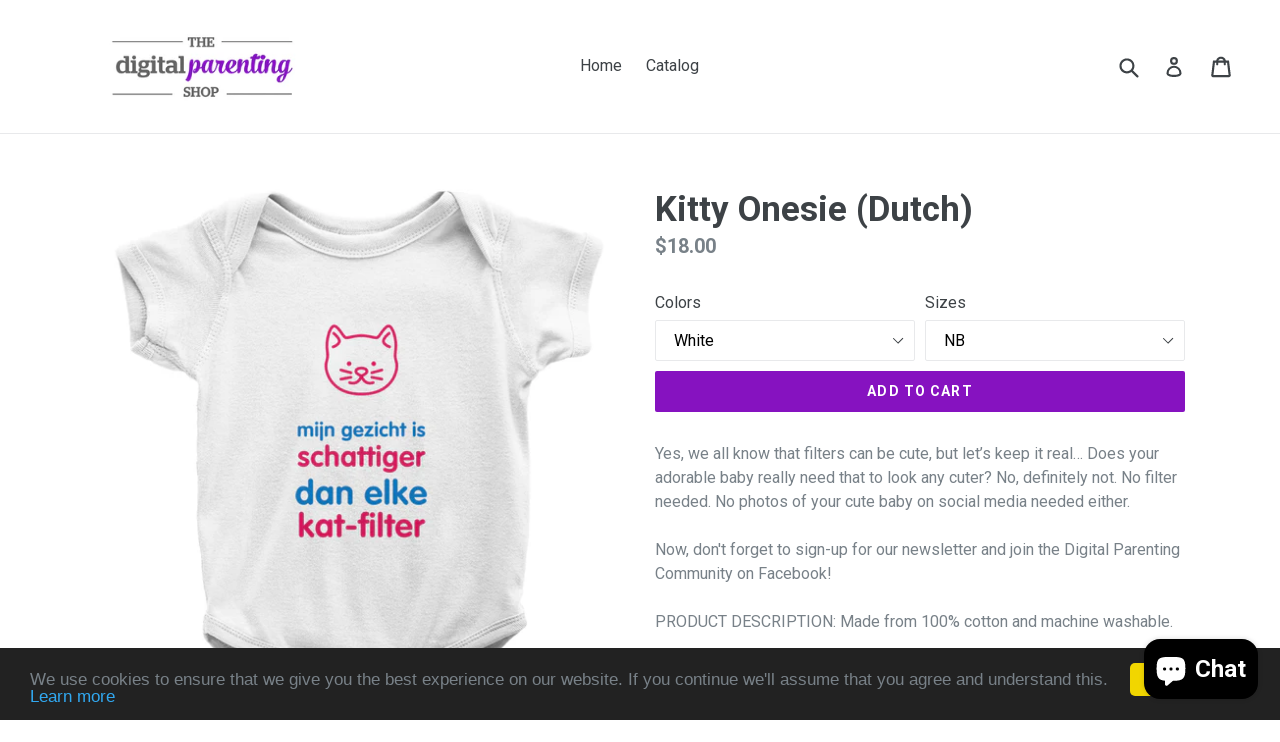

--- FILE ---
content_type: text/html; charset=utf-8
request_url: https://digitalparentingshop.com/products/kitty-onesie-dutch
body_size: 25858
content:
<!doctype html>
<!--[if IE 9]> <html class="ie9 no-js" lang="en"> <![endif]-->
<!--[if (gt IE 9)|!(IE)]><!--> <html class="no-js" lang="en"> <!--<![endif]-->
<head>
  <meta charset="utf-8">
  <meta http-equiv="X-UA-Compatible" content="IE=edge,chrome=1">
  <meta name="viewport" content="width=device-width,initial-scale=1">
  <meta name="theme-color" content="#8612c0">
  <link rel="canonical" href="https://digitalparentingshop.com/products/kitty-onesie-dutch">

  
    <link rel="shortcut icon" href="//digitalparentingshop.com/cdn/shop/files/favicon-32x32_copy_32x32.png?v=1613155705" type="image/png">
  

  
  <title>
    Kitty Onesie (Dutch)
    
    
    
      &ndash; Digital Parenting Shop
    
  </title>

  
    <meta name="description" content="Yes, we all know that filters can be cute, but let’s keep it real… Does your adorable baby really need that to look any cuter? No, definitely not. No filter needed. No photos of your cute baby on social media needed either.Now, don&#39;t forget to sign-up for our newsletter and join the Digital Parenting Community on Faceb">
  

  <!-- /snippets/social-meta-tags.liquid -->




<meta property="og:site_name" content="Digital Parenting Shop">
<meta property="og:url" content="https://digitalparentingshop.com/products/kitty-onesie-dutch">
<meta property="og:title" content="Kitty Onesie (Dutch)">
<meta property="og:type" content="product">
<meta property="og:description" content="Yes, we all know that filters can be cute, but let’s keep it real… Does your adorable baby really need that to look any cuter? No, definitely not. No filter needed. No photos of your cute baby on social media needed either.Now, don&#39;t forget to sign-up for our newsletter and join the Digital Parenting Community on Faceb">

  <meta property="og:price:amount" content="18.00">
  <meta property="og:price:currency" content="USD">

<meta property="og:image" content="http://digitalparentingshop.com/cdn/shop/products/181112-12320892c4ab4d45-8_1200x1200.png?v=1571712210"><meta property="og:image" content="http://digitalparentingshop.com/cdn/shop/products/181112-1232159268c5de72-2_1200x1200.png?v=1571712210"><meta property="og:image" content="http://digitalparentingshop.com/cdn/shop/products/181112-123219648fe0b03d-0_1200x1200.png?v=1571712210">
<meta property="og:image:secure_url" content="https://digitalparentingshop.com/cdn/shop/products/181112-12320892c4ab4d45-8_1200x1200.png?v=1571712210"><meta property="og:image:secure_url" content="https://digitalparentingshop.com/cdn/shop/products/181112-1232159268c5de72-2_1200x1200.png?v=1571712210"><meta property="og:image:secure_url" content="https://digitalparentingshop.com/cdn/shop/products/181112-123219648fe0b03d-0_1200x1200.png?v=1571712210">


  <meta name="twitter:site" content="@DigiParentCoach">

<meta name="twitter:card" content="summary_large_image">
<meta name="twitter:title" content="Kitty Onesie (Dutch)">
<meta name="twitter:description" content="Yes, we all know that filters can be cute, but let’s keep it real… Does your adorable baby really need that to look any cuter? No, definitely not. No filter needed. No photos of your cute baby on social media needed either.Now, don&#39;t forget to sign-up for our newsletter and join the Digital Parenting Community on Faceb">


  <link href="//digitalparentingshop.com/cdn/shop/t/1/assets/theme.scss.css?v=15759678258231668051703162363" rel="stylesheet" type="text/css" media="all" />
  

  <link href="//fonts.googleapis.com/css?family=Roboto:400,700" rel="stylesheet" type="text/css" media="all" />


  



  <script>
    var theme = {
      strings: {
        addToCart: "Add to cart",
        soldOut: "Sold out",
        unavailable: "Unavailable",
        showMore: "Show More",
        showLess: "Show Less",
        addressError: "Error looking up that address",
        addressNoResults: "No results for that address",
        addressQueryLimit: "You have exceeded the Google API usage limit. Consider upgrading to a \u003ca href=\"https:\/\/developers.google.com\/maps\/premium\/usage-limits\"\u003ePremium Plan\u003c\/a\u003e.",
        authError: "There was a problem authenticating your Google Maps account."
      },
      moneyFormat: "${{amount}}"
    }

    document.documentElement.className = document.documentElement.className.replace('no-js', 'js');
  </script>

  <!--[if (lte IE 9) ]><script src="//digitalparentingshop.com/cdn/shop/t/1/assets/match-media.min.js?v=22265819453975888031518016766" type="text/javascript"></script><![endif]-->

  

  <!--[if (gt IE 9)|!(IE)]><!--><script src="//digitalparentingshop.com/cdn/shop/t/1/assets/lazysizes.js?v=68441465964607740661518016766" async="async"></script><!--<![endif]-->
  <!--[if lte IE 9]><script src="//digitalparentingshop.com/cdn/shop/t/1/assets/lazysizes.min.js?v=9"></script><![endif]-->

  <!--[if (gt IE 9)|!(IE)]><!--><script src="//digitalparentingshop.com/cdn/shop/t/1/assets/vendor.js?v=136118274122071307521518016766" defer="defer"></script><!--<![endif]-->
  <!--[if lte IE 9]><script src="//digitalparentingshop.com/cdn/shop/t/1/assets/vendor.js?v=136118274122071307521518016766"></script><![endif]-->

  <!--[if (gt IE 9)|!(IE)]><!--><script src="//digitalparentingshop.com/cdn/shop/t/1/assets/theme.js?v=176637738827492370061519682494" defer="defer"></script><!--<![endif]-->
  <!--[if lte IE 9]><script src="//digitalparentingshop.com/cdn/shop/t/1/assets/theme.js?v=176637738827492370061519682494"></script><![endif]-->

  <script>window.performance && window.performance.mark && window.performance.mark('shopify.content_for_header.start');</script><meta id="shopify-digital-wallet" name="shopify-digital-wallet" content="/29965112/digital_wallets/dialog">
<meta name="shopify-checkout-api-token" content="1ec1adb654b8144b4c676bfde4fdbd82">
<meta id="in-context-paypal-metadata" data-shop-id="29965112" data-venmo-supported="false" data-environment="production" data-locale="en_US" data-paypal-v4="true" data-currency="USD">
<link rel="alternate" type="application/json+oembed" href="https://digitalparentingshop.com/products/kitty-onesie-dutch.oembed">
<script async="async" src="/checkouts/internal/preloads.js?locale=en-US"></script>
<script id="shopify-features" type="application/json">{"accessToken":"1ec1adb654b8144b4c676bfde4fdbd82","betas":["rich-media-storefront-analytics"],"domain":"digitalparentingshop.com","predictiveSearch":true,"shopId":29965112,"locale":"en"}</script>
<script>var Shopify = Shopify || {};
Shopify.shop = "digital-parenting-shop.myshopify.com";
Shopify.locale = "en";
Shopify.currency = {"active":"USD","rate":"1.0"};
Shopify.country = "US";
Shopify.theme = {"name":"Debut","id":714866707,"schema_name":"Debut","schema_version":"2.2.0","theme_store_id":796,"role":"main"};
Shopify.theme.handle = "null";
Shopify.theme.style = {"id":null,"handle":null};
Shopify.cdnHost = "digitalparentingshop.com/cdn";
Shopify.routes = Shopify.routes || {};
Shopify.routes.root = "/";</script>
<script type="module">!function(o){(o.Shopify=o.Shopify||{}).modules=!0}(window);</script>
<script>!function(o){function n(){var o=[];function n(){o.push(Array.prototype.slice.apply(arguments))}return n.q=o,n}var t=o.Shopify=o.Shopify||{};t.loadFeatures=n(),t.autoloadFeatures=n()}(window);</script>
<script id="shop-js-analytics" type="application/json">{"pageType":"product"}</script>
<script defer="defer" async type="module" src="//digitalparentingshop.com/cdn/shopifycloud/shop-js/modules/v2/client.init-shop-cart-sync_BT-GjEfc.en.esm.js"></script>
<script defer="defer" async type="module" src="//digitalparentingshop.com/cdn/shopifycloud/shop-js/modules/v2/chunk.common_D58fp_Oc.esm.js"></script>
<script defer="defer" async type="module" src="//digitalparentingshop.com/cdn/shopifycloud/shop-js/modules/v2/chunk.modal_xMitdFEc.esm.js"></script>
<script type="module">
  await import("//digitalparentingshop.com/cdn/shopifycloud/shop-js/modules/v2/client.init-shop-cart-sync_BT-GjEfc.en.esm.js");
await import("//digitalparentingshop.com/cdn/shopifycloud/shop-js/modules/v2/chunk.common_D58fp_Oc.esm.js");
await import("//digitalparentingshop.com/cdn/shopifycloud/shop-js/modules/v2/chunk.modal_xMitdFEc.esm.js");

  window.Shopify.SignInWithShop?.initShopCartSync?.({"fedCMEnabled":true,"windoidEnabled":true});

</script>
<script>(function() {
  var isLoaded = false;
  function asyncLoad() {
    if (isLoaded) return;
    isLoaded = true;
    var urls = ["https:\/\/a.mailmunch.co\/widgets\/site-484720-129cc292414bd78e3c5e51815c131c0abbf74df5.js?shop=digital-parenting-shop.myshopify.com","\/\/cdn.shopify.com\/proxy\/497132b6d00c2787b059b4da4f8744f44ce3fa71ae9f220eb55ae403f07ae406\/static.cdn.printful.com\/static\/js\/external\/shopify-product-customizer.js?v=0.28\u0026shop=digital-parenting-shop.myshopify.com\u0026sp-cache-control=cHVibGljLCBtYXgtYWdlPTkwMA"];
    for (var i = 0; i < urls.length; i++) {
      var s = document.createElement('script');
      s.type = 'text/javascript';
      s.async = true;
      s.src = urls[i];
      var x = document.getElementsByTagName('script')[0];
      x.parentNode.insertBefore(s, x);
    }
  };
  if(window.attachEvent) {
    window.attachEvent('onload', asyncLoad);
  } else {
    window.addEventListener('load', asyncLoad, false);
  }
})();</script>
<script id="__st">var __st={"a":29965112,"offset":3600,"reqid":"4cfa1261-861e-45f1-a7d9-1d7adeca5109-1769083917","pageurl":"digitalparentingshop.com\/products\/kitty-onesie-dutch","u":"63636b30611a","p":"product","rtyp":"product","rid":1574124748861};</script>
<script>window.ShopifyPaypalV4VisibilityTracking = true;</script>
<script id="captcha-bootstrap">!function(){'use strict';const t='contact',e='account',n='new_comment',o=[[t,t],['blogs',n],['comments',n],[t,'customer']],c=[[e,'customer_login'],[e,'guest_login'],[e,'recover_customer_password'],[e,'create_customer']],r=t=>t.map((([t,e])=>`form[action*='/${t}']:not([data-nocaptcha='true']) input[name='form_type'][value='${e}']`)).join(','),a=t=>()=>t?[...document.querySelectorAll(t)].map((t=>t.form)):[];function s(){const t=[...o],e=r(t);return a(e)}const i='password',u='form_key',d=['recaptcha-v3-token','g-recaptcha-response','h-captcha-response',i],f=()=>{try{return window.sessionStorage}catch{return}},m='__shopify_v',_=t=>t.elements[u];function p(t,e,n=!1){try{const o=window.sessionStorage,c=JSON.parse(o.getItem(e)),{data:r}=function(t){const{data:e,action:n}=t;return t[m]||n?{data:e,action:n}:{data:t,action:n}}(c);for(const[e,n]of Object.entries(r))t.elements[e]&&(t.elements[e].value=n);n&&o.removeItem(e)}catch(o){console.error('form repopulation failed',{error:o})}}const l='form_type',E='cptcha';function T(t){t.dataset[E]=!0}const w=window,h=w.document,L='Shopify',v='ce_forms',y='captcha';let A=!1;((t,e)=>{const n=(g='f06e6c50-85a8-45c8-87d0-21a2b65856fe',I='https://cdn.shopify.com/shopifycloud/storefront-forms-hcaptcha/ce_storefront_forms_captcha_hcaptcha.v1.5.2.iife.js',D={infoText:'Protected by hCaptcha',privacyText:'Privacy',termsText:'Terms'},(t,e,n)=>{const o=w[L][v],c=o.bindForm;if(c)return c(t,g,e,D).then(n);var r;o.q.push([[t,g,e,D],n]),r=I,A||(h.body.append(Object.assign(h.createElement('script'),{id:'captcha-provider',async:!0,src:r})),A=!0)});var g,I,D;w[L]=w[L]||{},w[L][v]=w[L][v]||{},w[L][v].q=[],w[L][y]=w[L][y]||{},w[L][y].protect=function(t,e){n(t,void 0,e),T(t)},Object.freeze(w[L][y]),function(t,e,n,w,h,L){const[v,y,A,g]=function(t,e,n){const i=e?o:[],u=t?c:[],d=[...i,...u],f=r(d),m=r(i),_=r(d.filter((([t,e])=>n.includes(e))));return[a(f),a(m),a(_),s()]}(w,h,L),I=t=>{const e=t.target;return e instanceof HTMLFormElement?e:e&&e.form},D=t=>v().includes(t);t.addEventListener('submit',(t=>{const e=I(t);if(!e)return;const n=D(e)&&!e.dataset.hcaptchaBound&&!e.dataset.recaptchaBound,o=_(e),c=g().includes(e)&&(!o||!o.value);(n||c)&&t.preventDefault(),c&&!n&&(function(t){try{if(!f())return;!function(t){const e=f();if(!e)return;const n=_(t);if(!n)return;const o=n.value;o&&e.removeItem(o)}(t);const e=Array.from(Array(32),(()=>Math.random().toString(36)[2])).join('');!function(t,e){_(t)||t.append(Object.assign(document.createElement('input'),{type:'hidden',name:u})),t.elements[u].value=e}(t,e),function(t,e){const n=f();if(!n)return;const o=[...t.querySelectorAll(`input[type='${i}']`)].map((({name:t})=>t)),c=[...d,...o],r={};for(const[a,s]of new FormData(t).entries())c.includes(a)||(r[a]=s);n.setItem(e,JSON.stringify({[m]:1,action:t.action,data:r}))}(t,e)}catch(e){console.error('failed to persist form',e)}}(e),e.submit())}));const S=(t,e)=>{t&&!t.dataset[E]&&(n(t,e.some((e=>e===t))),T(t))};for(const o of['focusin','change'])t.addEventListener(o,(t=>{const e=I(t);D(e)&&S(e,y())}));const B=e.get('form_key'),M=e.get(l),P=B&&M;t.addEventListener('DOMContentLoaded',(()=>{const t=y();if(P)for(const e of t)e.elements[l].value===M&&p(e,B);[...new Set([...A(),...v().filter((t=>'true'===t.dataset.shopifyCaptcha))])].forEach((e=>S(e,t)))}))}(h,new URLSearchParams(w.location.search),n,t,e,['guest_login'])})(!0,!0)}();</script>
<script integrity="sha256-4kQ18oKyAcykRKYeNunJcIwy7WH5gtpwJnB7kiuLZ1E=" data-source-attribution="shopify.loadfeatures" defer="defer" src="//digitalparentingshop.com/cdn/shopifycloud/storefront/assets/storefront/load_feature-a0a9edcb.js" crossorigin="anonymous"></script>
<script data-source-attribution="shopify.dynamic_checkout.dynamic.init">var Shopify=Shopify||{};Shopify.PaymentButton=Shopify.PaymentButton||{isStorefrontPortableWallets:!0,init:function(){window.Shopify.PaymentButton.init=function(){};var t=document.createElement("script");t.src="https://digitalparentingshop.com/cdn/shopifycloud/portable-wallets/latest/portable-wallets.en.js",t.type="module",document.head.appendChild(t)}};
</script>
<script data-source-attribution="shopify.dynamic_checkout.buyer_consent">
  function portableWalletsHideBuyerConsent(e){var t=document.getElementById("shopify-buyer-consent"),n=document.getElementById("shopify-subscription-policy-button");t&&n&&(t.classList.add("hidden"),t.setAttribute("aria-hidden","true"),n.removeEventListener("click",e))}function portableWalletsShowBuyerConsent(e){var t=document.getElementById("shopify-buyer-consent"),n=document.getElementById("shopify-subscription-policy-button");t&&n&&(t.classList.remove("hidden"),t.removeAttribute("aria-hidden"),n.addEventListener("click",e))}window.Shopify?.PaymentButton&&(window.Shopify.PaymentButton.hideBuyerConsent=portableWalletsHideBuyerConsent,window.Shopify.PaymentButton.showBuyerConsent=portableWalletsShowBuyerConsent);
</script>
<script data-source-attribution="shopify.dynamic_checkout.cart.bootstrap">document.addEventListener("DOMContentLoaded",(function(){function t(){return document.querySelector("shopify-accelerated-checkout-cart, shopify-accelerated-checkout")}if(t())Shopify.PaymentButton.init();else{new MutationObserver((function(e,n){t()&&(Shopify.PaymentButton.init(),n.disconnect())})).observe(document.body,{childList:!0,subtree:!0})}}));
</script>
<link id="shopify-accelerated-checkout-styles" rel="stylesheet" media="screen" href="https://digitalparentingshop.com/cdn/shopifycloud/portable-wallets/latest/accelerated-checkout-backwards-compat.css" crossorigin="anonymous">
<style id="shopify-accelerated-checkout-cart">
        #shopify-buyer-consent {
  margin-top: 1em;
  display: inline-block;
  width: 100%;
}

#shopify-buyer-consent.hidden {
  display: none;
}

#shopify-subscription-policy-button {
  background: none;
  border: none;
  padding: 0;
  text-decoration: underline;
  font-size: inherit;
  cursor: pointer;
}

#shopify-subscription-policy-button::before {
  box-shadow: none;
}

      </style>

<script>window.performance && window.performance.mark && window.performance.mark('shopify.content_for_header.end');</script>
<script src="https://cdn.shopify.com/extensions/e8878072-2f6b-4e89-8082-94b04320908d/inbox-1254/assets/inbox-chat-loader.js" type="text/javascript" defer="defer"></script>
<link href="https://monorail-edge.shopifysvc.com" rel="dns-prefetch">
<script>(function(){if ("sendBeacon" in navigator && "performance" in window) {try {var session_token_from_headers = performance.getEntriesByType('navigation')[0].serverTiming.find(x => x.name == '_s').description;} catch {var session_token_from_headers = undefined;}var session_cookie_matches = document.cookie.match(/_shopify_s=([^;]*)/);var session_token_from_cookie = session_cookie_matches && session_cookie_matches.length === 2 ? session_cookie_matches[1] : "";var session_token = session_token_from_headers || session_token_from_cookie || "";function handle_abandonment_event(e) {var entries = performance.getEntries().filter(function(entry) {return /monorail-edge.shopifysvc.com/.test(entry.name);});if (!window.abandonment_tracked && entries.length === 0) {window.abandonment_tracked = true;var currentMs = Date.now();var navigation_start = performance.timing.navigationStart;var payload = {shop_id: 29965112,url: window.location.href,navigation_start,duration: currentMs - navigation_start,session_token,page_type: "product"};window.navigator.sendBeacon("https://monorail-edge.shopifysvc.com/v1/produce", JSON.stringify({schema_id: "online_store_buyer_site_abandonment/1.1",payload: payload,metadata: {event_created_at_ms: currentMs,event_sent_at_ms: currentMs}}));}}window.addEventListener('pagehide', handle_abandonment_event);}}());</script>
<script id="web-pixels-manager-setup">(function e(e,d,r,n,o){if(void 0===o&&(o={}),!Boolean(null===(a=null===(i=window.Shopify)||void 0===i?void 0:i.analytics)||void 0===a?void 0:a.replayQueue)){var i,a;window.Shopify=window.Shopify||{};var t=window.Shopify;t.analytics=t.analytics||{};var s=t.analytics;s.replayQueue=[],s.publish=function(e,d,r){return s.replayQueue.push([e,d,r]),!0};try{self.performance.mark("wpm:start")}catch(e){}var l=function(){var e={modern:/Edge?\/(1{2}[4-9]|1[2-9]\d|[2-9]\d{2}|\d{4,})\.\d+(\.\d+|)|Firefox\/(1{2}[4-9]|1[2-9]\d|[2-9]\d{2}|\d{4,})\.\d+(\.\d+|)|Chrom(ium|e)\/(9{2}|\d{3,})\.\d+(\.\d+|)|(Maci|X1{2}).+ Version\/(15\.\d+|(1[6-9]|[2-9]\d|\d{3,})\.\d+)([,.]\d+|)( \(\w+\)|)( Mobile\/\w+|) Safari\/|Chrome.+OPR\/(9{2}|\d{3,})\.\d+\.\d+|(CPU[ +]OS|iPhone[ +]OS|CPU[ +]iPhone|CPU IPhone OS|CPU iPad OS)[ +]+(15[._]\d+|(1[6-9]|[2-9]\d|\d{3,})[._]\d+)([._]\d+|)|Android:?[ /-](13[3-9]|1[4-9]\d|[2-9]\d{2}|\d{4,})(\.\d+|)(\.\d+|)|Android.+Firefox\/(13[5-9]|1[4-9]\d|[2-9]\d{2}|\d{4,})\.\d+(\.\d+|)|Android.+Chrom(ium|e)\/(13[3-9]|1[4-9]\d|[2-9]\d{2}|\d{4,})\.\d+(\.\d+|)|SamsungBrowser\/([2-9]\d|\d{3,})\.\d+/,legacy:/Edge?\/(1[6-9]|[2-9]\d|\d{3,})\.\d+(\.\d+|)|Firefox\/(5[4-9]|[6-9]\d|\d{3,})\.\d+(\.\d+|)|Chrom(ium|e)\/(5[1-9]|[6-9]\d|\d{3,})\.\d+(\.\d+|)([\d.]+$|.*Safari\/(?![\d.]+ Edge\/[\d.]+$))|(Maci|X1{2}).+ Version\/(10\.\d+|(1[1-9]|[2-9]\d|\d{3,})\.\d+)([,.]\d+|)( \(\w+\)|)( Mobile\/\w+|) Safari\/|Chrome.+OPR\/(3[89]|[4-9]\d|\d{3,})\.\d+\.\d+|(CPU[ +]OS|iPhone[ +]OS|CPU[ +]iPhone|CPU IPhone OS|CPU iPad OS)[ +]+(10[._]\d+|(1[1-9]|[2-9]\d|\d{3,})[._]\d+)([._]\d+|)|Android:?[ /-](13[3-9]|1[4-9]\d|[2-9]\d{2}|\d{4,})(\.\d+|)(\.\d+|)|Mobile Safari.+OPR\/([89]\d|\d{3,})\.\d+\.\d+|Android.+Firefox\/(13[5-9]|1[4-9]\d|[2-9]\d{2}|\d{4,})\.\d+(\.\d+|)|Android.+Chrom(ium|e)\/(13[3-9]|1[4-9]\d|[2-9]\d{2}|\d{4,})\.\d+(\.\d+|)|Android.+(UC? ?Browser|UCWEB|U3)[ /]?(15\.([5-9]|\d{2,})|(1[6-9]|[2-9]\d|\d{3,})\.\d+)\.\d+|SamsungBrowser\/(5\.\d+|([6-9]|\d{2,})\.\d+)|Android.+MQ{2}Browser\/(14(\.(9|\d{2,})|)|(1[5-9]|[2-9]\d|\d{3,})(\.\d+|))(\.\d+|)|K[Aa][Ii]OS\/(3\.\d+|([4-9]|\d{2,})\.\d+)(\.\d+|)/},d=e.modern,r=e.legacy,n=navigator.userAgent;return n.match(d)?"modern":n.match(r)?"legacy":"unknown"}(),u="modern"===l?"modern":"legacy",c=(null!=n?n:{modern:"",legacy:""})[u],f=function(e){return[e.baseUrl,"/wpm","/b",e.hashVersion,"modern"===e.buildTarget?"m":"l",".js"].join("")}({baseUrl:d,hashVersion:r,buildTarget:u}),m=function(e){var d=e.version,r=e.bundleTarget,n=e.surface,o=e.pageUrl,i=e.monorailEndpoint;return{emit:function(e){var a=e.status,t=e.errorMsg,s=(new Date).getTime(),l=JSON.stringify({metadata:{event_sent_at_ms:s},events:[{schema_id:"web_pixels_manager_load/3.1",payload:{version:d,bundle_target:r,page_url:o,status:a,surface:n,error_msg:t},metadata:{event_created_at_ms:s}}]});if(!i)return console&&console.warn&&console.warn("[Web Pixels Manager] No Monorail endpoint provided, skipping logging."),!1;try{return self.navigator.sendBeacon.bind(self.navigator)(i,l)}catch(e){}var u=new XMLHttpRequest;try{return u.open("POST",i,!0),u.setRequestHeader("Content-Type","text/plain"),u.send(l),!0}catch(e){return console&&console.warn&&console.warn("[Web Pixels Manager] Got an unhandled error while logging to Monorail."),!1}}}}({version:r,bundleTarget:l,surface:e.surface,pageUrl:self.location.href,monorailEndpoint:e.monorailEndpoint});try{o.browserTarget=l,function(e){var d=e.src,r=e.async,n=void 0===r||r,o=e.onload,i=e.onerror,a=e.sri,t=e.scriptDataAttributes,s=void 0===t?{}:t,l=document.createElement("script"),u=document.querySelector("head"),c=document.querySelector("body");if(l.async=n,l.src=d,a&&(l.integrity=a,l.crossOrigin="anonymous"),s)for(var f in s)if(Object.prototype.hasOwnProperty.call(s,f))try{l.dataset[f]=s[f]}catch(e){}if(o&&l.addEventListener("load",o),i&&l.addEventListener("error",i),u)u.appendChild(l);else{if(!c)throw new Error("Did not find a head or body element to append the script");c.appendChild(l)}}({src:f,async:!0,onload:function(){if(!function(){var e,d;return Boolean(null===(d=null===(e=window.Shopify)||void 0===e?void 0:e.analytics)||void 0===d?void 0:d.initialized)}()){var d=window.webPixelsManager.init(e)||void 0;if(d){var r=window.Shopify.analytics;r.replayQueue.forEach((function(e){var r=e[0],n=e[1],o=e[2];d.publishCustomEvent(r,n,o)})),r.replayQueue=[],r.publish=d.publishCustomEvent,r.visitor=d.visitor,r.initialized=!0}}},onerror:function(){return m.emit({status:"failed",errorMsg:"".concat(f," has failed to load")})},sri:function(e){var d=/^sha384-[A-Za-z0-9+/=]+$/;return"string"==typeof e&&d.test(e)}(c)?c:"",scriptDataAttributes:o}),m.emit({status:"loading"})}catch(e){m.emit({status:"failed",errorMsg:(null==e?void 0:e.message)||"Unknown error"})}}})({shopId: 29965112,storefrontBaseUrl: "https://digitalparentingshop.com",extensionsBaseUrl: "https://extensions.shopifycdn.com/cdn/shopifycloud/web-pixels-manager",monorailEndpoint: "https://monorail-edge.shopifysvc.com/unstable/produce_batch",surface: "storefront-renderer",enabledBetaFlags: ["2dca8a86"],webPixelsConfigList: [{"id":"402555203","configuration":"{\"pixel_id\":\"987685107973149\",\"pixel_type\":\"facebook_pixel\",\"metaapp_system_user_token\":\"-\"}","eventPayloadVersion":"v1","runtimeContext":"OPEN","scriptVersion":"ca16bc87fe92b6042fbaa3acc2fbdaa6","type":"APP","apiClientId":2329312,"privacyPurposes":["ANALYTICS","MARKETING","SALE_OF_DATA"],"dataSharingAdjustments":{"protectedCustomerApprovalScopes":["read_customer_address","read_customer_email","read_customer_name","read_customer_personal_data","read_customer_phone"]}},{"id":"shopify-app-pixel","configuration":"{}","eventPayloadVersion":"v1","runtimeContext":"STRICT","scriptVersion":"0450","apiClientId":"shopify-pixel","type":"APP","privacyPurposes":["ANALYTICS","MARKETING"]},{"id":"shopify-custom-pixel","eventPayloadVersion":"v1","runtimeContext":"LAX","scriptVersion":"0450","apiClientId":"shopify-pixel","type":"CUSTOM","privacyPurposes":["ANALYTICS","MARKETING"]}],isMerchantRequest: false,initData: {"shop":{"name":"Digital Parenting Shop","paymentSettings":{"currencyCode":"USD"},"myshopifyDomain":"digital-parenting-shop.myshopify.com","countryCode":"FR","storefrontUrl":"https:\/\/digitalparentingshop.com"},"customer":null,"cart":null,"checkout":null,"productVariants":[{"price":{"amount":18.0,"currencyCode":"USD"},"product":{"title":"Kitty Onesie (Dutch)","vendor":"Digital Parenting Shop","id":"1574124748861","untranslatedTitle":"Kitty Onesie (Dutch)","url":"\/products\/kitty-onesie-dutch","type":""},"id":"13329819861053","image":{"src":"\/\/digitalparentingshop.com\/cdn\/shop\/products\/181112-1233225124f0b449-1.png?v=1571712210"},"sku":"Apparel-DTG-InfantClothing-RS-4400-Newborn-White-Unisex-NoUnderbase-CF-20181112203202541","title":"White \/ NB","untranslatedTitle":"White \/ NB"},{"price":{"amount":18.0,"currencyCode":"USD"},"product":{"title":"Kitty Onesie (Dutch)","vendor":"Digital Parenting Shop","id":"1574124748861","untranslatedTitle":"Kitty Onesie (Dutch)","url":"\/products\/kitty-onesie-dutch","type":""},"id":"13329819926589","image":{"src":"\/\/digitalparentingshop.com\/cdn\/shop\/products\/181112-1233225124f0b449-1.png?v=1571712210"},"sku":"Apparel-DTG-InfantClothing-RS-4400-3to6-White-Unisex-NoUnderbase-CF-20181112203202541","title":"White \/ 6M","untranslatedTitle":"White \/ 6M"},{"price":{"amount":18.0,"currencyCode":"USD"},"product":{"title":"Kitty Onesie (Dutch)","vendor":"Digital Parenting Shop","id":"1574124748861","untranslatedTitle":"Kitty Onesie (Dutch)","url":"\/products\/kitty-onesie-dutch","type":""},"id":"13329819992125","image":{"src":"\/\/digitalparentingshop.com\/cdn\/shop\/products\/181112-1233225124f0b449-1.png?v=1571712210"},"sku":"Apparel-DTG-InfantClothing-RS-4400-6to12-White-Unisex-NoUnderbase-CF-20181112203202541","title":"White \/ 12M","untranslatedTitle":"White \/ 12M"},{"price":{"amount":18.0,"currencyCode":"USD"},"product":{"title":"Kitty Onesie (Dutch)","vendor":"Digital Parenting Shop","id":"1574124748861","untranslatedTitle":"Kitty Onesie (Dutch)","url":"\/products\/kitty-onesie-dutch","type":""},"id":"13329820057661","image":{"src":"\/\/digitalparentingshop.com\/cdn\/shop\/products\/181112-1233225124f0b449-1.png?v=1571712210"},"sku":"Apparel-DTG-InfantClothing-RS-4400-12to18-White-Unisex-NoUnderbase-CF-20181112203202541","title":"White \/ 18M","untranslatedTitle":"White \/ 18M"},{"price":{"amount":18.0,"currencyCode":"USD"},"product":{"title":"Kitty Onesie (Dutch)","vendor":"Digital Parenting Shop","id":"1574124748861","untranslatedTitle":"Kitty Onesie (Dutch)","url":"\/products\/kitty-onesie-dutch","type":""},"id":"13329820221501","image":{"src":"\/\/digitalparentingshop.com\/cdn\/shop\/products\/181112-1233225124f0b449-1.png?v=1571712210"},"sku":"Apparel-DTG-InfantClothing-RS-4400-18to24-White-Unisex-NoUnderbase-CF-20181112203202541","title":"White \/ 24M","untranslatedTitle":"White \/ 24M"},{"price":{"amount":18.0,"currencyCode":"USD"},"product":{"title":"Kitty Onesie (Dutch)","vendor":"Digital Parenting Shop","id":"1574124748861","untranslatedTitle":"Kitty Onesie (Dutch)","url":"\/products\/kitty-onesie-dutch","type":""},"id":"13329820287037","image":{"src":"\/\/digitalparentingshop.com\/cdn\/shop\/products\/181112-123317368b285d25-4.png?v=1571712210"},"sku":"Apparel-DTG-InfantClothing-RS-4400-Newborn-Black-Unisex-CF-20181112203202541","title":"Black \/ NB","untranslatedTitle":"Black \/ NB"},{"price":{"amount":18.0,"currencyCode":"USD"},"product":{"title":"Kitty Onesie (Dutch)","vendor":"Digital Parenting Shop","id":"1574124748861","untranslatedTitle":"Kitty Onesie (Dutch)","url":"\/products\/kitty-onesie-dutch","type":""},"id":"13329820319805","image":{"src":"\/\/digitalparentingshop.com\/cdn\/shop\/products\/181112-123317368b285d25-4.png?v=1571712210"},"sku":"Apparel-DTG-InfantClothing-RS-4400-6M-Black-Unisex-CF-20181112203202541","title":"Black \/ 6M","untranslatedTitle":"Black \/ 6M"},{"price":{"amount":18.0,"currencyCode":"USD"},"product":{"title":"Kitty Onesie (Dutch)","vendor":"Digital Parenting Shop","id":"1574124748861","untranslatedTitle":"Kitty Onesie (Dutch)","url":"\/products\/kitty-onesie-dutch","type":""},"id":"13329820385341","image":{"src":"\/\/digitalparentingshop.com\/cdn\/shop\/products\/181112-123317368b285d25-4.png?v=1571712210"},"sku":"Apparel-DTG-InfantClothing-RS-4400-12M-Black-Unisex-CF-20181112203202541","title":"Black \/ 12M","untranslatedTitle":"Black \/ 12M"},{"price":{"amount":18.0,"currencyCode":"USD"},"product":{"title":"Kitty Onesie (Dutch)","vendor":"Digital Parenting Shop","id":"1574124748861","untranslatedTitle":"Kitty Onesie (Dutch)","url":"\/products\/kitty-onesie-dutch","type":""},"id":"13329820450877","image":{"src":"\/\/digitalparentingshop.com\/cdn\/shop\/products\/181112-123317368b285d25-4.png?v=1571712210"},"sku":"Apparel-DTG-InfantClothing-RS-4400-18M-Black-Unisex-CF-20181112203202541","title":"Black \/ 18M","untranslatedTitle":"Black \/ 18M"},{"price":{"amount":18.0,"currencyCode":"USD"},"product":{"title":"Kitty Onesie (Dutch)","vendor":"Digital Parenting Shop","id":"1574124748861","untranslatedTitle":"Kitty Onesie (Dutch)","url":"\/products\/kitty-onesie-dutch","type":""},"id":"13329820516413","image":{"src":"\/\/digitalparentingshop.com\/cdn\/shop\/products\/181112-123317368b285d25-4.png?v=1571712210"},"sku":"Apparel-DTG-InfantClothing-RS-4400-24M-Black-Unisex-CF-20181112203202541","title":"Black \/ 24M","untranslatedTitle":"Black \/ 24M"},{"price":{"amount":18.0,"currencyCode":"USD"},"product":{"title":"Kitty Onesie (Dutch)","vendor":"Digital Parenting Shop","id":"1574124748861","untranslatedTitle":"Kitty Onesie (Dutch)","url":"\/products\/kitty-onesie-dutch","type":""},"id":"13329820549181","image":{"src":"\/\/digitalparentingshop.com\/cdn\/shop\/products\/181112-12334362e448f17b-2.png?v=1571712210"},"sku":"Apparel-DTG-InfantClothing-RS-4400-Newborn-BabyBlue-Unisex-CF-20181112203202541","title":"Light Blue \/ NB","untranslatedTitle":"Light Blue \/ NB"},{"price":{"amount":18.0,"currencyCode":"USD"},"product":{"title":"Kitty Onesie (Dutch)","vendor":"Digital Parenting Shop","id":"1574124748861","untranslatedTitle":"Kitty Onesie (Dutch)","url":"\/products\/kitty-onesie-dutch","type":""},"id":"13329820614717","image":{"src":"\/\/digitalparentingshop.com\/cdn\/shop\/products\/181112-12334362e448f17b-2.png?v=1571712210"},"sku":"Apparel-DTG-Infant-RS-4400-3-6M-LightBlue-Unisex-CF-20181112203202541","title":"Light Blue \/ 6M","untranslatedTitle":"Light Blue \/ 6M"},{"price":{"amount":18.0,"currencyCode":"USD"},"product":{"title":"Kitty Onesie (Dutch)","vendor":"Digital Parenting Shop","id":"1574124748861","untranslatedTitle":"Kitty Onesie (Dutch)","url":"\/products\/kitty-onesie-dutch","type":""},"id":"13329820680253","image":{"src":"\/\/digitalparentingshop.com\/cdn\/shop\/products\/181112-12334362e448f17b-2.png?v=1571712210"},"sku":"Apparel-DTG-Infant-RS-4400-6-12M-LightBlue-Unisex-CF-20181112203202541","title":"Light Blue \/ 12M","untranslatedTitle":"Light Blue \/ 12M"},{"price":{"amount":18.0,"currencyCode":"USD"},"product":{"title":"Kitty Onesie (Dutch)","vendor":"Digital Parenting Shop","id":"1574124748861","untranslatedTitle":"Kitty Onesie (Dutch)","url":"\/products\/kitty-onesie-dutch","type":""},"id":"13329820713021","image":{"src":"\/\/digitalparentingshop.com\/cdn\/shop\/products\/181112-12334362e448f17b-2.png?v=1571712210"},"sku":"Apparel-DTG-Infant-RS-4400-12-18M-LightBlue-Unisex-CF-20181112203202541","title":"Light Blue \/ 18M","untranslatedTitle":"Light Blue \/ 18M"},{"price":{"amount":18.0,"currencyCode":"USD"},"product":{"title":"Kitty Onesie (Dutch)","vendor":"Digital Parenting Shop","id":"1574124748861","untranslatedTitle":"Kitty Onesie (Dutch)","url":"\/products\/kitty-onesie-dutch","type":""},"id":"13329820778557","image":{"src":"\/\/digitalparentingshop.com\/cdn\/shop\/products\/181112-12334362e448f17b-2.png?v=1571712210"},"sku":"Apparel-DTG-Infant-RS-4400-18-24M-LightBlue-Unisex-CF-20181112203202541","title":"Light Blue \/ 24M","untranslatedTitle":"Light Blue \/ 24M"},{"price":{"amount":18.0,"currencyCode":"USD"},"product":{"title":"Kitty Onesie (Dutch)","vendor":"Digital Parenting Shop","id":"1574124748861","untranslatedTitle":"Kitty Onesie (Dutch)","url":"\/products\/kitty-onesie-dutch","type":""},"id":"13329820844093","image":{"src":"\/\/digitalparentingshop.com\/cdn\/shop\/products\/181112-12331012c7387cbd-e.png?v=1571712210"},"sku":"Apparel-DTG-InfantClothing-RS-4400-Newborn-Charcoal-Unisex-CF-20181112203202541","title":"Charcoal \/ NB","untranslatedTitle":"Charcoal \/ NB"},{"price":{"amount":18.0,"currencyCode":"USD"},"product":{"title":"Kitty Onesie (Dutch)","vendor":"Digital Parenting Shop","id":"1574124748861","untranslatedTitle":"Kitty Onesie (Dutch)","url":"\/products\/kitty-onesie-dutch","type":""},"id":"13329820909629","image":{"src":"\/\/digitalparentingshop.com\/cdn\/shop\/products\/181112-12331012c7387cbd-e.png?v=1571712210"},"sku":"Apparel-DTG-InfantClothing-RS-4400-6M-Charcoal-Unisex-CF-20181112203202541","title":"Charcoal \/ 6M","untranslatedTitle":"Charcoal \/ 6M"},{"price":{"amount":18.0,"currencyCode":"USD"},"product":{"title":"Kitty Onesie (Dutch)","vendor":"Digital Parenting Shop","id":"1574124748861","untranslatedTitle":"Kitty Onesie (Dutch)","url":"\/products\/kitty-onesie-dutch","type":""},"id":"13329820942397","image":{"src":"\/\/digitalparentingshop.com\/cdn\/shop\/products\/181112-12331012c7387cbd-e.png?v=1571712210"},"sku":"Apparel-DTG-InfantClothing-RS-4400-12M-Charcoal-Unisex-CF-20181112203202541","title":"Charcoal \/ 12M","untranslatedTitle":"Charcoal \/ 12M"},{"price":{"amount":18.0,"currencyCode":"USD"},"product":{"title":"Kitty Onesie (Dutch)","vendor":"Digital Parenting Shop","id":"1574124748861","untranslatedTitle":"Kitty Onesie (Dutch)","url":"\/products\/kitty-onesie-dutch","type":""},"id":"13329821007933","image":{"src":"\/\/digitalparentingshop.com\/cdn\/shop\/products\/181112-12331012c7387cbd-e.png?v=1571712210"},"sku":"Apparel-DTG-InfantClothing-RS-4400-18M-Charcoal-Unisex-CF-20181112203202541","title":"Charcoal \/ 18M","untranslatedTitle":"Charcoal \/ 18M"},{"price":{"amount":18.0,"currencyCode":"USD"},"product":{"title":"Kitty Onesie (Dutch)","vendor":"Digital Parenting Shop","id":"1574124748861","untranslatedTitle":"Kitty Onesie (Dutch)","url":"\/products\/kitty-onesie-dutch","type":""},"id":"13329821040701","image":{"src":"\/\/digitalparentingshop.com\/cdn\/shop\/products\/181112-12331012c7387cbd-e.png?v=1571712210"},"sku":"Apparel-DTG-InfantClothing-RS-4400-24M-Charcoal-Unisex-CF-20181112203202541","title":"Charcoal \/ 24M","untranslatedTitle":"Charcoal \/ 24M"},{"price":{"amount":18.0,"currencyCode":"USD"},"product":{"title":"Kitty Onesie (Dutch)","vendor":"Digital Parenting Shop","id":"1574124748861","untranslatedTitle":"Kitty Onesie (Dutch)","url":"\/products\/kitty-onesie-dutch","type":""},"id":"13329821073469","image":{"src":"\/\/digitalparentingshop.com\/cdn\/shop\/products\/181112-123219648fe0b03d-0.png?v=1571712210"},"sku":"Apparel-DTG-InfantClothing-RS-4400-Newborn-Cobalt-Unisex-CF-20181112203202541","title":"Cobalt \/ NB","untranslatedTitle":"Cobalt \/ NB"},{"price":{"amount":18.0,"currencyCode":"USD"},"product":{"title":"Kitty Onesie (Dutch)","vendor":"Digital Parenting Shop","id":"1574124748861","untranslatedTitle":"Kitty Onesie (Dutch)","url":"\/products\/kitty-onesie-dutch","type":""},"id":"13329821106237","image":{"src":"\/\/digitalparentingshop.com\/cdn\/shop\/products\/181112-123219648fe0b03d-0.png?v=1571712210"},"sku":"Apparel-DTG-InfantClothing-RS-4400-6M-Cobalt-Unisex-CF-20181112203202541","title":"Cobalt \/ 6M","untranslatedTitle":"Cobalt \/ 6M"},{"price":{"amount":18.0,"currencyCode":"USD"},"product":{"title":"Kitty Onesie (Dutch)","vendor":"Digital Parenting Shop","id":"1574124748861","untranslatedTitle":"Kitty Onesie (Dutch)","url":"\/products\/kitty-onesie-dutch","type":""},"id":"13329821139005","image":{"src":"\/\/digitalparentingshop.com\/cdn\/shop\/products\/181112-123219648fe0b03d-0.png?v=1571712210"},"sku":"Apparel-DTG-InfantClothing-RS-4400-12M-Cobalt-Unisex-CF-20181112203202541","title":"Cobalt \/ 12M","untranslatedTitle":"Cobalt \/ 12M"},{"price":{"amount":18.0,"currencyCode":"USD"},"product":{"title":"Kitty Onesie (Dutch)","vendor":"Digital Parenting Shop","id":"1574124748861","untranslatedTitle":"Kitty Onesie (Dutch)","url":"\/products\/kitty-onesie-dutch","type":""},"id":"13329821204541","image":{"src":"\/\/digitalparentingshop.com\/cdn\/shop\/products\/181112-123219648fe0b03d-0.png?v=1571712210"},"sku":"Apparel-DTG-InfantClothing-RS-4400-18M-Cobalt-Unisex-CF-20181112203202541","title":"Cobalt \/ 18M","untranslatedTitle":"Cobalt \/ 18M"},{"price":{"amount":18.0,"currencyCode":"USD"},"product":{"title":"Kitty Onesie (Dutch)","vendor":"Digital Parenting Shop","id":"1574124748861","untranslatedTitle":"Kitty Onesie (Dutch)","url":"\/products\/kitty-onesie-dutch","type":""},"id":"13329821270077","image":{"src":"\/\/digitalparentingshop.com\/cdn\/shop\/products\/181112-123219648fe0b03d-0.png?v=1571712210"},"sku":"Apparel-DTG-InfantClothing-RS-4400-24M-Cobalt-Unisex-CF-20181112203202541","title":"Cobalt \/ 24M","untranslatedTitle":"Cobalt \/ 24M"},{"price":{"amount":18.0,"currencyCode":"USD"},"product":{"title":"Kitty Onesie (Dutch)","vendor":"Digital Parenting Shop","id":"1574124748861","untranslatedTitle":"Kitty Onesie (Dutch)","url":"\/products\/kitty-onesie-dutch","type":""},"id":"13329821335613","image":{"src":"\/\/digitalparentingshop.com\/cdn\/shop\/products\/181112-12330247cd207f31-f.png?v=1571712210"},"sku":"Apparel-DTG-InfantClothing-RS-4400-Newborn-Forest-Unisex-CF-20181112203202541","title":"Forest \/ NB","untranslatedTitle":"Forest \/ NB"},{"price":{"amount":18.0,"currencyCode":"USD"},"product":{"title":"Kitty Onesie (Dutch)","vendor":"Digital Parenting Shop","id":"1574124748861","untranslatedTitle":"Kitty Onesie (Dutch)","url":"\/products\/kitty-onesie-dutch","type":""},"id":"13329821433917","image":{"src":"\/\/digitalparentingshop.com\/cdn\/shop\/products\/181112-12330247cd207f31-f.png?v=1571712210"},"sku":"Apparel-DTG-InfantClothing-RS-4400-6M-Forest-Unisex-CF-20181112203202541","title":"Forest \/ 6M","untranslatedTitle":"Forest \/ 6M"},{"price":{"amount":18.0,"currencyCode":"USD"},"product":{"title":"Kitty Onesie (Dutch)","vendor":"Digital Parenting Shop","id":"1574124748861","untranslatedTitle":"Kitty Onesie (Dutch)","url":"\/products\/kitty-onesie-dutch","type":""},"id":"13329821499453","image":{"src":"\/\/digitalparentingshop.com\/cdn\/shop\/products\/181112-12330247cd207f31-f.png?v=1571712210"},"sku":"Apparel-DTG-InfantClothing-RS-4400-12M-Forest-Unisex-CF-20181112203202541","title":"Forest \/ 12M","untranslatedTitle":"Forest \/ 12M"},{"price":{"amount":18.0,"currencyCode":"USD"},"product":{"title":"Kitty Onesie (Dutch)","vendor":"Digital Parenting Shop","id":"1574124748861","untranslatedTitle":"Kitty Onesie (Dutch)","url":"\/products\/kitty-onesie-dutch","type":""},"id":"13329821564989","image":{"src":"\/\/digitalparentingshop.com\/cdn\/shop\/products\/181112-12330247cd207f31-f.png?v=1571712210"},"sku":"Apparel-DTG-InfantClothing-RS-4400-18M-Forest-Unisex-CF-20181112203202541","title":"Forest \/ 18M","untranslatedTitle":"Forest \/ 18M"},{"price":{"amount":18.0,"currencyCode":"USD"},"product":{"title":"Kitty Onesie (Dutch)","vendor":"Digital Parenting Shop","id":"1574124748861","untranslatedTitle":"Kitty Onesie (Dutch)","url":"\/products\/kitty-onesie-dutch","type":""},"id":"13329821630525","image":{"src":"\/\/digitalparentingshop.com\/cdn\/shop\/products\/181112-12330247cd207f31-f.png?v=1571712210"},"sku":"Apparel-DTG-InfantClothing-RS-4400-24M-Forest-Unisex-CF-20181112203202541","title":"Forest \/ 24M","untranslatedTitle":"Forest \/ 24M"},{"price":{"amount":18.0,"currencyCode":"USD"},"product":{"title":"Kitty Onesie (Dutch)","vendor":"Digital Parenting Shop","id":"1574124748861","untranslatedTitle":"Kitty Onesie (Dutch)","url":"\/products\/kitty-onesie-dutch","type":""},"id":"13329821696061","image":{"src":"\/\/digitalparentingshop.com\/cdn\/shop\/products\/181112-123326342c1d1f26-9.png?v=1571712210"},"sku":"Apparel-DTG-InfantClothing-RS-4400-3to6-Heather-Unisex-CF-20181112203202541","title":"Heather \/ 6M","untranslatedTitle":"Heather \/ 6M"},{"price":{"amount":18.0,"currencyCode":"USD"},"product":{"title":"Kitty Onesie (Dutch)","vendor":"Digital Parenting Shop","id":"1574124748861","untranslatedTitle":"Kitty Onesie (Dutch)","url":"\/products\/kitty-onesie-dutch","type":""},"id":"13329821761597","image":{"src":"\/\/digitalparentingshop.com\/cdn\/shop\/products\/181112-123326342c1d1f26-9.png?v=1571712210"},"sku":"Apparel-DTG-InfantClothing-RS-4400-6to12-Heather-Unisex-CF-20181112203202541","title":"Heather \/ 12M","untranslatedTitle":"Heather \/ 12M"},{"price":{"amount":18.0,"currencyCode":"USD"},"product":{"title":"Kitty Onesie (Dutch)","vendor":"Digital Parenting Shop","id":"1574124748861","untranslatedTitle":"Kitty Onesie (Dutch)","url":"\/products\/kitty-onesie-dutch","type":""},"id":"13329821827133","image":{"src":"\/\/digitalparentingshop.com\/cdn\/shop\/products\/181112-123326342c1d1f26-9.png?v=1571712210"},"sku":"Apparel-DTG-InfantClothing-RS-4400-12to18-Heather-Unisex-CF-20181112203202541","title":"Heather \/ 18M","untranslatedTitle":"Heather \/ 18M"},{"price":{"amount":18.0,"currencyCode":"USD"},"product":{"title":"Kitty Onesie (Dutch)","vendor":"Digital Parenting Shop","id":"1574124748861","untranslatedTitle":"Kitty Onesie (Dutch)","url":"\/products\/kitty-onesie-dutch","type":""},"id":"13329821892669","image":{"src":"\/\/digitalparentingshop.com\/cdn\/shop\/products\/181112-123326342c1d1f26-9.png?v=1571712210"},"sku":"Apparel-DTG-InfantClothing-RS-4400-18to24-Heather-Unisex-CF-20181112203202541","title":"Heather \/ 24M","untranslatedTitle":"Heather \/ 24M"},{"price":{"amount":18.0,"currencyCode":"USD"},"product":{"title":"Kitty Onesie (Dutch)","vendor":"Digital Parenting Shop","id":"1574124748861","untranslatedTitle":"Kitty Onesie (Dutch)","url":"\/products\/kitty-onesie-dutch","type":""},"id":"13329821958205","image":{"src":"\/\/digitalparentingshop.com\/cdn\/shop\/products\/181112-123326342c1d1f26-9.png?v=1571712210"},"sku":"Apparel-DTG-InfantClothing-RS-4400-Newborn-HeatherGrey-Unisex-CF-20181112203202541","title":"Heather \/ NB","untranslatedTitle":"Heather \/ NB"},{"price":{"amount":18.0,"currencyCode":"USD"},"product":{"title":"Kitty Onesie (Dutch)","vendor":"Digital Parenting Shop","id":"1574124748861","untranslatedTitle":"Kitty Onesie (Dutch)","url":"\/products\/kitty-onesie-dutch","type":""},"id":"13329822023741","image":{"src":"\/\/digitalparentingshop.com\/cdn\/shop\/products\/181112-1232159268c5de72-2.png?v=1571712210"},"sku":"Apparel-DTG-InfantClothing-RS-4400-Newborn-HotPink-Unisex-CF-20181112203202541","title":"Hot Pink \/ NB","untranslatedTitle":"Hot Pink \/ NB"},{"price":{"amount":18.0,"currencyCode":"USD"},"product":{"title":"Kitty Onesie (Dutch)","vendor":"Digital Parenting Shop","id":"1574124748861","untranslatedTitle":"Kitty Onesie (Dutch)","url":"\/products\/kitty-onesie-dutch","type":""},"id":"13329822089277","image":{"src":"\/\/digitalparentingshop.com\/cdn\/shop\/products\/181112-1232159268c5de72-2.png?v=1571712210"},"sku":"Apparel-DTG-InfantClothing-RS-4400-6M-HotPink-Unisex-CF-20181112203202541","title":"Hot Pink \/ 6M","untranslatedTitle":"Hot Pink \/ 6M"},{"price":{"amount":18.0,"currencyCode":"USD"},"product":{"title":"Kitty Onesie (Dutch)","vendor":"Digital Parenting Shop","id":"1574124748861","untranslatedTitle":"Kitty Onesie (Dutch)","url":"\/products\/kitty-onesie-dutch","type":""},"id":"13329822154813","image":{"src":"\/\/digitalparentingshop.com\/cdn\/shop\/products\/181112-1232159268c5de72-2.png?v=1571712210"},"sku":"Apparel-DTG-InfantClothing-RS-4400-12M-HotPink-Unisex-CF-20181112203202541","title":"Hot Pink \/ 12M","untranslatedTitle":"Hot Pink \/ 12M"},{"price":{"amount":18.0,"currencyCode":"USD"},"product":{"title":"Kitty Onesie (Dutch)","vendor":"Digital Parenting Shop","id":"1574124748861","untranslatedTitle":"Kitty Onesie (Dutch)","url":"\/products\/kitty-onesie-dutch","type":""},"id":"13329822187581","image":{"src":"\/\/digitalparentingshop.com\/cdn\/shop\/products\/181112-1232159268c5de72-2.png?v=1571712210"},"sku":"Apparel-DTG-InfantClothing-RS-4400-18M-HotPink-Unisex-CF-20181112203202541","title":"Hot Pink \/ 18M","untranslatedTitle":"Hot Pink \/ 18M"},{"price":{"amount":18.0,"currencyCode":"USD"},"product":{"title":"Kitty Onesie (Dutch)","vendor":"Digital Parenting Shop","id":"1574124748861","untranslatedTitle":"Kitty Onesie (Dutch)","url":"\/products\/kitty-onesie-dutch","type":""},"id":"13329822253117","image":{"src":"\/\/digitalparentingshop.com\/cdn\/shop\/products\/181112-1232159268c5de72-2.png?v=1571712210"},"sku":"Apparel-DTG-InfantClothing-RS-4400-24M-HotPink-Unisex-CF-20181112203202541","title":"Hot Pink \/ 24M","untranslatedTitle":"Hot Pink \/ 24M"},{"price":{"amount":18.0,"currencyCode":"USD"},"product":{"title":"Kitty Onesie (Dutch)","vendor":"Digital Parenting Shop","id":"1574124748861","untranslatedTitle":"Kitty Onesie (Dutch)","url":"\/products\/kitty-onesie-dutch","type":""},"id":"13329822318653","image":{"src":"\/\/digitalparentingshop.com\/cdn\/shop\/products\/181112-12320892c4ab4d45-8.png?v=1571712210"},"sku":"Apparel-DTG-InfantClothing-RS-4400-Newborn-KeyLime-Unisex-CF-20181112203202541","title":"Key Lime \/ NB","untranslatedTitle":"Key Lime \/ NB"},{"price":{"amount":18.0,"currencyCode":"USD"},"product":{"title":"Kitty Onesie (Dutch)","vendor":"Digital Parenting Shop","id":"1574124748861","untranslatedTitle":"Kitty Onesie (Dutch)","url":"\/products\/kitty-onesie-dutch","type":""},"id":"13329822384189","image":{"src":"\/\/digitalparentingshop.com\/cdn\/shop\/products\/181112-12320892c4ab4d45-8.png?v=1571712210"},"sku":"Apparel-DTG-InfantClothing-RS-4400-6M-KeyLime-Unisex-CF-20181112203202541","title":"Key Lime \/ 6M","untranslatedTitle":"Key Lime \/ 6M"},{"price":{"amount":18.0,"currencyCode":"USD"},"product":{"title":"Kitty Onesie (Dutch)","vendor":"Digital Parenting Shop","id":"1574124748861","untranslatedTitle":"Kitty Onesie (Dutch)","url":"\/products\/kitty-onesie-dutch","type":""},"id":"13329822449725","image":{"src":"\/\/digitalparentingshop.com\/cdn\/shop\/products\/181112-12320892c4ab4d45-8.png?v=1571712210"},"sku":"Apparel-DTG-InfantClothing-RS-4400-12M-KeyLime-Unisex-CF-20181112203202541","title":"Key Lime \/ 12M","untranslatedTitle":"Key Lime \/ 12M"},{"price":{"amount":18.0,"currencyCode":"USD"},"product":{"title":"Kitty Onesie (Dutch)","vendor":"Digital Parenting Shop","id":"1574124748861","untranslatedTitle":"Kitty Onesie (Dutch)","url":"\/products\/kitty-onesie-dutch","type":""},"id":"13329822515261","image":{"src":"\/\/digitalparentingshop.com\/cdn\/shop\/products\/181112-12320892c4ab4d45-8.png?v=1571712210"},"sku":"Apparel-DTG-InfantClothing-RS-4400-18M-KeyLime-Unisex-CF-20181112203202541","title":"Key Lime \/ 18M","untranslatedTitle":"Key Lime \/ 18M"},{"price":{"amount":18.0,"currencyCode":"USD"},"product":{"title":"Kitty Onesie (Dutch)","vendor":"Digital Parenting Shop","id":"1574124748861","untranslatedTitle":"Kitty Onesie (Dutch)","url":"\/products\/kitty-onesie-dutch","type":""},"id":"13329822580797","image":{"src":"\/\/digitalparentingshop.com\/cdn\/shop\/products\/181112-12320892c4ab4d45-8.png?v=1571712210"},"sku":"Apparel-DTG-InfantClothing-RS-4400-24M-KeyLime-Unisex-CF-20181112203202541","title":"Key Lime \/ 24M","untranslatedTitle":"Key Lime \/ 24M"},{"price":{"amount":18.0,"currencyCode":"USD"},"product":{"title":"Kitty Onesie (Dutch)","vendor":"Digital Parenting Shop","id":"1574124748861","untranslatedTitle":"Kitty Onesie (Dutch)","url":"\/products\/kitty-onesie-dutch","type":""},"id":"13329822646333","image":{"src":"\/\/digitalparentingshop.com\/cdn\/shop\/products\/181112-1233232612312d89-5.png?v=1571712210"},"sku":"Apparel-DTG-InfantClothing-RS-4400-Newborn-Lemon-Unisex-CF-20181112203202541","title":"Yellow \/ NB","untranslatedTitle":"Yellow \/ NB"},{"price":{"amount":18.0,"currencyCode":"USD"},"product":{"title":"Kitty Onesie (Dutch)","vendor":"Digital Parenting Shop","id":"1574124748861","untranslatedTitle":"Kitty Onesie (Dutch)","url":"\/products\/kitty-onesie-dutch","type":""},"id":"13329822711869","image":{"src":"\/\/digitalparentingshop.com\/cdn\/shop\/products\/181112-1233232612312d89-5.png?v=1571712210"},"sku":"Apparel-DTG-InfantClothing-RS-4400-3to6-Yellow-Unisex-CF-20181112203202541","title":"Yellow \/ 6M","untranslatedTitle":"Yellow \/ 6M"},{"price":{"amount":18.0,"currencyCode":"USD"},"product":{"title":"Kitty Onesie (Dutch)","vendor":"Digital Parenting Shop","id":"1574124748861","untranslatedTitle":"Kitty Onesie (Dutch)","url":"\/products\/kitty-onesie-dutch","type":""},"id":"13329822777405","image":{"src":"\/\/digitalparentingshop.com\/cdn\/shop\/products\/181112-1233232612312d89-5.png?v=1571712210"},"sku":"Apparel-DTG-InfantClothing-RS-4400-6to12-Yellow-Unisex-CF-20181112203202541","title":"Yellow \/ 12M","untranslatedTitle":"Yellow \/ 12M"},{"price":{"amount":18.0,"currencyCode":"USD"},"product":{"title":"Kitty Onesie (Dutch)","vendor":"Digital Parenting Shop","id":"1574124748861","untranslatedTitle":"Kitty Onesie (Dutch)","url":"\/products\/kitty-onesie-dutch","type":""},"id":"13329822842941","image":{"src":"\/\/digitalparentingshop.com\/cdn\/shop\/products\/181112-1233232612312d89-5.png?v=1571712210"},"sku":"Apparel-DTG-InfantClothing-RS-4400-12to18-Yellow-Unisex-CF-20181112203202541","title":"Yellow \/ 18M","untranslatedTitle":"Yellow \/ 18M"},{"price":{"amount":18.0,"currencyCode":"USD"},"product":{"title":"Kitty Onesie (Dutch)","vendor":"Digital Parenting Shop","id":"1574124748861","untranslatedTitle":"Kitty Onesie (Dutch)","url":"\/products\/kitty-onesie-dutch","type":""},"id":"13329822908477","image":{"src":"\/\/digitalparentingshop.com\/cdn\/shop\/products\/181112-1233232612312d89-5.png?v=1571712210"},"sku":"Apparel-DTG-InfantClothing-RS-4400-18to24-Yellow-Unisex-CF-20181112203202541","title":"Yellow \/ 24M","untranslatedTitle":"Yellow \/ 24M"},{"price":{"amount":18.0,"currencyCode":"USD"},"product":{"title":"Kitty Onesie (Dutch)","vendor":"Digital Parenting Shop","id":"1574124748861","untranslatedTitle":"Kitty Onesie (Dutch)","url":"\/products\/kitty-onesie-dutch","type":""},"id":"13329822941245","image":{"src":"\/\/digitalparentingshop.com\/cdn\/shop\/products\/181112-123254515b8d48f2-7.png?v=1571712210"},"sku":"Apparel-DTG-InfantClothing-RS-4400-Newborn-Navy-Unisex-CF-20181112203202541","title":"Navy \/ NB","untranslatedTitle":"Navy \/ NB"},{"price":{"amount":18.0,"currencyCode":"USD"},"product":{"title":"Kitty Onesie (Dutch)","vendor":"Digital Parenting Shop","id":"1574124748861","untranslatedTitle":"Kitty Onesie (Dutch)","url":"\/products\/kitty-onesie-dutch","type":""},"id":"13329822974013","image":{"src":"\/\/digitalparentingshop.com\/cdn\/shop\/products\/181112-123254515b8d48f2-7.png?v=1571712210"},"sku":"Apparel-DTG-InfantClothing-RS-4400-6M-Navy-Unisex-CF-20181112203202541","title":"Navy \/ 6M","untranslatedTitle":"Navy \/ 6M"},{"price":{"amount":18.0,"currencyCode":"USD"},"product":{"title":"Kitty Onesie (Dutch)","vendor":"Digital Parenting Shop","id":"1574124748861","untranslatedTitle":"Kitty Onesie (Dutch)","url":"\/products\/kitty-onesie-dutch","type":""},"id":"13329823006781","image":{"src":"\/\/digitalparentingshop.com\/cdn\/shop\/products\/181112-123254515b8d48f2-7.png?v=1571712210"},"sku":"Apparel-DTG-InfantClothing-RS-4400-12M-Navy-Unisex-CF-20181112203202541","title":"Navy \/ 12M","untranslatedTitle":"Navy \/ 12M"},{"price":{"amount":18.0,"currencyCode":"USD"},"product":{"title":"Kitty Onesie (Dutch)","vendor":"Digital Parenting Shop","id":"1574124748861","untranslatedTitle":"Kitty Onesie (Dutch)","url":"\/products\/kitty-onesie-dutch","type":""},"id":"13329823039549","image":{"src":"\/\/digitalparentingshop.com\/cdn\/shop\/products\/181112-123254515b8d48f2-7.png?v=1571712210"},"sku":"Apparel-DTG-InfantClothing-RS-4400-18M-Navy-Unisex-CF-20181112203202541","title":"Navy \/ 18M","untranslatedTitle":"Navy \/ 18M"},{"price":{"amount":18.0,"currencyCode":"USD"},"product":{"title":"Kitty Onesie (Dutch)","vendor":"Digital Parenting Shop","id":"1574124748861","untranslatedTitle":"Kitty Onesie (Dutch)","url":"\/products\/kitty-onesie-dutch","type":""},"id":"13329823072317","image":{"src":"\/\/digitalparentingshop.com\/cdn\/shop\/products\/181112-123254515b8d48f2-7.png?v=1571712210"},"sku":"Apparel-DTG-InfantClothing-RS-4400-24M-Navy-Unisex-CF-20181112203202541","title":"Navy \/ 24M","untranslatedTitle":"Navy \/ 24M"},{"price":{"amount":18.0,"currencyCode":"USD"},"product":{"title":"Kitty Onesie (Dutch)","vendor":"Digital Parenting Shop","id":"1574124748861","untranslatedTitle":"Kitty Onesie (Dutch)","url":"\/products\/kitty-onesie-dutch","type":""},"id":"13329823105085","image":{"src":"\/\/digitalparentingshop.com\/cdn\/shop\/products\/181112-12332260e6027896-b.png?v=1571712210"},"sku":"Apparel-DTG-InfantClothing-RS-4400-Newborn-Pink-Unisex-CF-20181112203202541","title":"Pink \/ NB","untranslatedTitle":"Pink \/ NB"},{"price":{"amount":18.0,"currencyCode":"USD"},"product":{"title":"Kitty Onesie (Dutch)","vendor":"Digital Parenting Shop","id":"1574124748861","untranslatedTitle":"Kitty Onesie (Dutch)","url":"\/products\/kitty-onesie-dutch","type":""},"id":"13329823137853","image":{"src":"\/\/digitalparentingshop.com\/cdn\/shop\/products\/181112-12332260e6027896-b.png?v=1571712210"},"sku":"Apparel-DTG-InfantClothing-RS-4400-3to6-Pink-Unisex-CF-20181112203202541","title":"Pink \/ 6M","untranslatedTitle":"Pink \/ 6M"},{"price":{"amount":18.0,"currencyCode":"USD"},"product":{"title":"Kitty Onesie (Dutch)","vendor":"Digital Parenting Shop","id":"1574124748861","untranslatedTitle":"Kitty Onesie (Dutch)","url":"\/products\/kitty-onesie-dutch","type":""},"id":"13329823170621","image":{"src":"\/\/digitalparentingshop.com\/cdn\/shop\/products\/181112-12332260e6027896-b.png?v=1571712210"},"sku":"Apparel-DTG-InfantClothing-RS-4400-6to12-Pink-Unisex-CF-20181112203202541","title":"Pink \/ 12M","untranslatedTitle":"Pink \/ 12M"},{"price":{"amount":18.0,"currencyCode":"USD"},"product":{"title":"Kitty Onesie (Dutch)","vendor":"Digital Parenting Shop","id":"1574124748861","untranslatedTitle":"Kitty Onesie (Dutch)","url":"\/products\/kitty-onesie-dutch","type":""},"id":"13329823203389","image":{"src":"\/\/digitalparentingshop.com\/cdn\/shop\/products\/181112-12332260e6027896-b.png?v=1571712210"},"sku":"Apparel-DTG-InfantClothing-RS-4400-12to18-Pink-Unisex-CF-20181112203202541","title":"Pink \/ 18M","untranslatedTitle":"Pink \/ 18M"},{"price":{"amount":18.0,"currencyCode":"USD"},"product":{"title":"Kitty Onesie (Dutch)","vendor":"Digital Parenting Shop","id":"1574124748861","untranslatedTitle":"Kitty Onesie (Dutch)","url":"\/products\/kitty-onesie-dutch","type":""},"id":"13329823236157","image":{"src":"\/\/digitalparentingshop.com\/cdn\/shop\/products\/181112-12332260e6027896-b.png?v=1571712210"},"sku":"Apparel-DTG-InfantClothing-RS-4400-18to24-Pink-Unisex-CF-20181112203202541","title":"Pink \/ 24M","untranslatedTitle":"Pink \/ 24M"},{"price":{"amount":18.0,"currencyCode":"USD"},"product":{"title":"Kitty Onesie (Dutch)","vendor":"Digital Parenting Shop","id":"1574124748861","untranslatedTitle":"Kitty Onesie (Dutch)","url":"\/products\/kitty-onesie-dutch","type":""},"id":"13329823268925","image":{"src":"\/\/digitalparentingshop.com\/cdn\/shop\/products\/181112-123249271f6e6ff5-f.png?v=1571712210"},"sku":"Apparel-DTG-InfantClothing-RS-4400-Newborn-Purple-Unisex-CF-20181112203202541","title":"Purple \/ NB","untranslatedTitle":"Purple \/ NB"},{"price":{"amount":18.0,"currencyCode":"USD"},"product":{"title":"Kitty Onesie (Dutch)","vendor":"Digital Parenting Shop","id":"1574124748861","untranslatedTitle":"Kitty Onesie (Dutch)","url":"\/products\/kitty-onesie-dutch","type":""},"id":"13329823301693","image":{"src":"\/\/digitalparentingshop.com\/cdn\/shop\/products\/181112-123249271f6e6ff5-f.png?v=1571712210"},"sku":"Apparel-DTG-InfantClothing-RS-4400-6M-Purple-Unisex-CF-20181112203202541","title":"Purple \/ 6M","untranslatedTitle":"Purple \/ 6M"},{"price":{"amount":18.0,"currencyCode":"USD"},"product":{"title":"Kitty Onesie (Dutch)","vendor":"Digital Parenting Shop","id":"1574124748861","untranslatedTitle":"Kitty Onesie (Dutch)","url":"\/products\/kitty-onesie-dutch","type":""},"id":"13329823334461","image":{"src":"\/\/digitalparentingshop.com\/cdn\/shop\/products\/181112-123249271f6e6ff5-f.png?v=1571712210"},"sku":"Apparel-DTG-InfantClothing-RS-4400-12M-Purple-Unisex-CF-20181112203202541","title":"Purple \/ 12M","untranslatedTitle":"Purple \/ 12M"},{"price":{"amount":18.0,"currencyCode":"USD"},"product":{"title":"Kitty Onesie (Dutch)","vendor":"Digital Parenting Shop","id":"1574124748861","untranslatedTitle":"Kitty Onesie (Dutch)","url":"\/products\/kitty-onesie-dutch","type":""},"id":"13329823367229","image":{"src":"\/\/digitalparentingshop.com\/cdn\/shop\/products\/181112-123249271f6e6ff5-f.png?v=1571712210"},"sku":"Apparel-DTG-InfantClothing-RS-4400-18M-Purple-Unisex-CF-20181112203202541","title":"Purple \/ 18M","untranslatedTitle":"Purple \/ 18M"},{"price":{"amount":18.0,"currencyCode":"USD"},"product":{"title":"Kitty Onesie (Dutch)","vendor":"Digital Parenting Shop","id":"1574124748861","untranslatedTitle":"Kitty Onesie (Dutch)","url":"\/products\/kitty-onesie-dutch","type":""},"id":"13329823399997","image":{"src":"\/\/digitalparentingshop.com\/cdn\/shop\/products\/181112-123249271f6e6ff5-f.png?v=1571712210"},"sku":"Apparel-DTG-InfantClothing-RS-4400-24M-Purple-Unisex-CF-20181112203202541","title":"Purple \/ 24M","untranslatedTitle":"Purple \/ 24M"},{"price":{"amount":18.0,"currencyCode":"USD"},"product":{"title":"Kitty Onesie (Dutch)","vendor":"Digital Parenting Shop","id":"1574124748861","untranslatedTitle":"Kitty Onesie (Dutch)","url":"\/products\/kitty-onesie-dutch","type":""},"id":"13329823432765","image":{"src":"\/\/digitalparentingshop.com\/cdn\/shop\/products\/181112-123228791b2678dd-5.png?v=1571712210"},"sku":"Apparel-DTG-InfantClothing-RS-4400-Newborn-Raspberry-Unisex-CF-20181112203202541","title":"Raspberry \/ NB","untranslatedTitle":"Raspberry \/ NB"},{"price":{"amount":18.0,"currencyCode":"USD"},"product":{"title":"Kitty Onesie (Dutch)","vendor":"Digital Parenting Shop","id":"1574124748861","untranslatedTitle":"Kitty Onesie (Dutch)","url":"\/products\/kitty-onesie-dutch","type":""},"id":"13329823465533","image":{"src":"\/\/digitalparentingshop.com\/cdn\/shop\/products\/181112-123228791b2678dd-5.png?v=1571712210"},"sku":"Apparel-DTG-InfantClothing-RS-4400-6M-Raspberry-Unisex-CF-20181112203202541","title":"Raspberry \/ 6M","untranslatedTitle":"Raspberry \/ 6M"},{"price":{"amount":18.0,"currencyCode":"USD"},"product":{"title":"Kitty Onesie (Dutch)","vendor":"Digital Parenting Shop","id":"1574124748861","untranslatedTitle":"Kitty Onesie (Dutch)","url":"\/products\/kitty-onesie-dutch","type":""},"id":"13329823498301","image":{"src":"\/\/digitalparentingshop.com\/cdn\/shop\/products\/181112-123228791b2678dd-5.png?v=1571712210"},"sku":"Apparel-DTG-InfantClothing-RS-4400-12M-Raspberry-Unisex-CF-20181112203202541","title":"Raspberry \/ 12M","untranslatedTitle":"Raspberry \/ 12M"},{"price":{"amount":18.0,"currencyCode":"USD"},"product":{"title":"Kitty Onesie (Dutch)","vendor":"Digital Parenting Shop","id":"1574124748861","untranslatedTitle":"Kitty Onesie (Dutch)","url":"\/products\/kitty-onesie-dutch","type":""},"id":"13329823531069","image":{"src":"\/\/digitalparentingshop.com\/cdn\/shop\/products\/181112-123228791b2678dd-5.png?v=1571712210"},"sku":"Apparel-DTG-InfantClothing-RS-4400-18M-Raspberry-Unisex-CF-20181112203202541","title":"Raspberry \/ 18M","untranslatedTitle":"Raspberry \/ 18M"},{"price":{"amount":18.0,"currencyCode":"USD"},"product":{"title":"Kitty Onesie (Dutch)","vendor":"Digital Parenting Shop","id":"1574124748861","untranslatedTitle":"Kitty Onesie (Dutch)","url":"\/products\/kitty-onesie-dutch","type":""},"id":"13329823563837","image":{"src":"\/\/digitalparentingshop.com\/cdn\/shop\/products\/181112-123228791b2678dd-5.png?v=1571712210"},"sku":"Apparel-DTG-InfantClothing-RS-4400-24M-Raspberry-Unisex-CF-20181112203202541","title":"Raspberry \/ 24M","untranslatedTitle":"Raspberry \/ 24M"},{"price":{"amount":18.0,"currencyCode":"USD"},"product":{"title":"Kitty Onesie (Dutch)","vendor":"Digital Parenting Shop","id":"1574124748861","untranslatedTitle":"Kitty Onesie (Dutch)","url":"\/products\/kitty-onesie-dutch","type":""},"id":"13329823596605","image":{"src":"\/\/digitalparentingshop.com\/cdn\/shop\/products\/181112-12324293d327b153-9.png?v=1571712210"},"sku":"Apparel-DTG-InfantClothing-RS-4400-Newborn-Red-Unisex-CF-20181112203202541","title":"Red \/ NB","untranslatedTitle":"Red \/ NB"},{"price":{"amount":18.0,"currencyCode":"USD"},"product":{"title":"Kitty Onesie (Dutch)","vendor":"Digital Parenting Shop","id":"1574124748861","untranslatedTitle":"Kitty Onesie (Dutch)","url":"\/products\/kitty-onesie-dutch","type":""},"id":"13329823629373","image":{"src":"\/\/digitalparentingshop.com\/cdn\/shop\/products\/181112-12324293d327b153-9.png?v=1571712210"},"sku":"Apparel-DTG-InfantClothing-RS-4400-6M-Red-Unisex-CF-20181112203202541","title":"Red \/ 6M","untranslatedTitle":"Red \/ 6M"},{"price":{"amount":18.0,"currencyCode":"USD"},"product":{"title":"Kitty Onesie (Dutch)","vendor":"Digital Parenting Shop","id":"1574124748861","untranslatedTitle":"Kitty Onesie (Dutch)","url":"\/products\/kitty-onesie-dutch","type":""},"id":"13329823662141","image":{"src":"\/\/digitalparentingshop.com\/cdn\/shop\/products\/181112-12324293d327b153-9.png?v=1571712210"},"sku":"Apparel-DTG-InfantClothing-RS-4400-12M-Red-Unisex-CF-20181112203202541","title":"Red \/ 12M","untranslatedTitle":"Red \/ 12M"},{"price":{"amount":18.0,"currencyCode":"USD"},"product":{"title":"Kitty Onesie (Dutch)","vendor":"Digital Parenting Shop","id":"1574124748861","untranslatedTitle":"Kitty Onesie (Dutch)","url":"\/products\/kitty-onesie-dutch","type":""},"id":"13329823694909","image":{"src":"\/\/digitalparentingshop.com\/cdn\/shop\/products\/181112-12324293d327b153-9.png?v=1571712210"},"sku":"Apparel-DTG-InfantClothing-RS-4400-18M-Red-Unisex-CF-20181112203202541","title":"Red \/ 18M","untranslatedTitle":"Red \/ 18M"},{"price":{"amount":18.0,"currencyCode":"USD"},"product":{"title":"Kitty Onesie (Dutch)","vendor":"Digital Parenting Shop","id":"1574124748861","untranslatedTitle":"Kitty Onesie (Dutch)","url":"\/products\/kitty-onesie-dutch","type":""},"id":"13329823727677","image":{"src":"\/\/digitalparentingshop.com\/cdn\/shop\/products\/181112-12324293d327b153-9.png?v=1571712210"},"sku":"Apparel-DTG-InfantClothing-RS-4400-24M-Red-Unisex-CF-20181112203202541","title":"Red \/ 24M","untranslatedTitle":"Red \/ 24M"},{"price":{"amount":18.0,"currencyCode":"USD"},"product":{"title":"Kitty Onesie (Dutch)","vendor":"Digital Parenting Shop","id":"1574124748861","untranslatedTitle":"Kitty Onesie (Dutch)","url":"\/products\/kitty-onesie-dutch","type":""},"id":"13329823760445","image":{"src":"\/\/digitalparentingshop.com\/cdn\/shop\/products\/181112-12323574de047ee5-1.png?v=1571712210"},"sku":"Apparel-DTG-InfantClothing-RS-4400-Newborn-Royal-Unisex-CF-20181112203202541","title":"Royal \/ NB","untranslatedTitle":"Royal \/ NB"},{"price":{"amount":18.0,"currencyCode":"USD"},"product":{"title":"Kitty Onesie (Dutch)","vendor":"Digital Parenting Shop","id":"1574124748861","untranslatedTitle":"Kitty Onesie (Dutch)","url":"\/products\/kitty-onesie-dutch","type":""},"id":"13329823793213","image":{"src":"\/\/digitalparentingshop.com\/cdn\/shop\/products\/181112-12323574de047ee5-1.png?v=1571712210"},"sku":"Apparel-DTG-InfantClothing-RS-4400-6M-Royal-Unisex-CF-20181112203202541","title":"Royal \/ 6M","untranslatedTitle":"Royal \/ 6M"},{"price":{"amount":18.0,"currencyCode":"USD"},"product":{"title":"Kitty Onesie (Dutch)","vendor":"Digital Parenting Shop","id":"1574124748861","untranslatedTitle":"Kitty Onesie (Dutch)","url":"\/products\/kitty-onesie-dutch","type":""},"id":"13329823825981","image":{"src":"\/\/digitalparentingshop.com\/cdn\/shop\/products\/181112-12323574de047ee5-1.png?v=1571712210"},"sku":"Apparel-DTG-InfantClothing-RS-4400-12M-Royal-Unisex-CF-20181112203202541","title":"Royal \/ 12M","untranslatedTitle":"Royal \/ 12M"},{"price":{"amount":18.0,"currencyCode":"USD"},"product":{"title":"Kitty Onesie (Dutch)","vendor":"Digital Parenting Shop","id":"1574124748861","untranslatedTitle":"Kitty Onesie (Dutch)","url":"\/products\/kitty-onesie-dutch","type":""},"id":"13329823858749","image":{"src":"\/\/digitalparentingshop.com\/cdn\/shop\/products\/181112-12323574de047ee5-1.png?v=1571712210"},"sku":"Apparel-DTG-InfantClothing-RS-4400-18M-Royal-Unisex-CF-20181112203202541","title":"Royal \/ 18M","untranslatedTitle":"Royal \/ 18M"},{"price":{"amount":18.0,"currencyCode":"USD"},"product":{"title":"Kitty Onesie (Dutch)","vendor":"Digital Parenting Shop","id":"1574124748861","untranslatedTitle":"Kitty Onesie (Dutch)","url":"\/products\/kitty-onesie-dutch","type":""},"id":"13329823891517","image":{"src":"\/\/digitalparentingshop.com\/cdn\/shop\/products\/181112-12323574de047ee5-1.png?v=1571712210"},"sku":"Apparel-DTG-InfantClothing-RS-4400-24M-Royal-Unisex-CF-20181112203202541","title":"Royal \/ 24M","untranslatedTitle":"Royal \/ 24M"}],"purchasingCompany":null},},"https://digitalparentingshop.com/cdn","fcfee988w5aeb613cpc8e4bc33m6693e112",{"modern":"","legacy":""},{"shopId":"29965112","storefrontBaseUrl":"https:\/\/digitalparentingshop.com","extensionBaseUrl":"https:\/\/extensions.shopifycdn.com\/cdn\/shopifycloud\/web-pixels-manager","surface":"storefront-renderer","enabledBetaFlags":"[\"2dca8a86\"]","isMerchantRequest":"false","hashVersion":"fcfee988w5aeb613cpc8e4bc33m6693e112","publish":"custom","events":"[[\"page_viewed\",{}],[\"product_viewed\",{\"productVariant\":{\"price\":{\"amount\":18.0,\"currencyCode\":\"USD\"},\"product\":{\"title\":\"Kitty Onesie (Dutch)\",\"vendor\":\"Digital Parenting Shop\",\"id\":\"1574124748861\",\"untranslatedTitle\":\"Kitty Onesie (Dutch)\",\"url\":\"\/products\/kitty-onesie-dutch\",\"type\":\"\"},\"id\":\"13329819861053\",\"image\":{\"src\":\"\/\/digitalparentingshop.com\/cdn\/shop\/products\/181112-1233225124f0b449-1.png?v=1571712210\"},\"sku\":\"Apparel-DTG-InfantClothing-RS-4400-Newborn-White-Unisex-NoUnderbase-CF-20181112203202541\",\"title\":\"White \/ NB\",\"untranslatedTitle\":\"White \/ NB\"}}]]"});</script><script>
  window.ShopifyAnalytics = window.ShopifyAnalytics || {};
  window.ShopifyAnalytics.meta = window.ShopifyAnalytics.meta || {};
  window.ShopifyAnalytics.meta.currency = 'USD';
  var meta = {"product":{"id":1574124748861,"gid":"gid:\/\/shopify\/Product\/1574124748861","vendor":"Digital Parenting Shop","type":"","handle":"kitty-onesie-dutch","variants":[{"id":13329819861053,"price":1800,"name":"Kitty Onesie (Dutch) - White \/ NB","public_title":"White \/ NB","sku":"Apparel-DTG-InfantClothing-RS-4400-Newborn-White-Unisex-NoUnderbase-CF-20181112203202541"},{"id":13329819926589,"price":1800,"name":"Kitty Onesie (Dutch) - White \/ 6M","public_title":"White \/ 6M","sku":"Apparel-DTG-InfantClothing-RS-4400-3to6-White-Unisex-NoUnderbase-CF-20181112203202541"},{"id":13329819992125,"price":1800,"name":"Kitty Onesie (Dutch) - White \/ 12M","public_title":"White \/ 12M","sku":"Apparel-DTG-InfantClothing-RS-4400-6to12-White-Unisex-NoUnderbase-CF-20181112203202541"},{"id":13329820057661,"price":1800,"name":"Kitty Onesie (Dutch) - White \/ 18M","public_title":"White \/ 18M","sku":"Apparel-DTG-InfantClothing-RS-4400-12to18-White-Unisex-NoUnderbase-CF-20181112203202541"},{"id":13329820221501,"price":1800,"name":"Kitty Onesie (Dutch) - White \/ 24M","public_title":"White \/ 24M","sku":"Apparel-DTG-InfantClothing-RS-4400-18to24-White-Unisex-NoUnderbase-CF-20181112203202541"},{"id":13329820287037,"price":1800,"name":"Kitty Onesie (Dutch) - Black \/ NB","public_title":"Black \/ NB","sku":"Apparel-DTG-InfantClothing-RS-4400-Newborn-Black-Unisex-CF-20181112203202541"},{"id":13329820319805,"price":1800,"name":"Kitty Onesie (Dutch) - Black \/ 6M","public_title":"Black \/ 6M","sku":"Apparel-DTG-InfantClothing-RS-4400-6M-Black-Unisex-CF-20181112203202541"},{"id":13329820385341,"price":1800,"name":"Kitty Onesie (Dutch) - Black \/ 12M","public_title":"Black \/ 12M","sku":"Apparel-DTG-InfantClothing-RS-4400-12M-Black-Unisex-CF-20181112203202541"},{"id":13329820450877,"price":1800,"name":"Kitty Onesie (Dutch) - Black \/ 18M","public_title":"Black \/ 18M","sku":"Apparel-DTG-InfantClothing-RS-4400-18M-Black-Unisex-CF-20181112203202541"},{"id":13329820516413,"price":1800,"name":"Kitty Onesie (Dutch) - Black \/ 24M","public_title":"Black \/ 24M","sku":"Apparel-DTG-InfantClothing-RS-4400-24M-Black-Unisex-CF-20181112203202541"},{"id":13329820549181,"price":1800,"name":"Kitty Onesie (Dutch) - Light Blue \/ NB","public_title":"Light Blue \/ NB","sku":"Apparel-DTG-InfantClothing-RS-4400-Newborn-BabyBlue-Unisex-CF-20181112203202541"},{"id":13329820614717,"price":1800,"name":"Kitty Onesie (Dutch) - Light Blue \/ 6M","public_title":"Light Blue \/ 6M","sku":"Apparel-DTG-Infant-RS-4400-3-6M-LightBlue-Unisex-CF-20181112203202541"},{"id":13329820680253,"price":1800,"name":"Kitty Onesie (Dutch) - Light Blue \/ 12M","public_title":"Light Blue \/ 12M","sku":"Apparel-DTG-Infant-RS-4400-6-12M-LightBlue-Unisex-CF-20181112203202541"},{"id":13329820713021,"price":1800,"name":"Kitty Onesie (Dutch) - Light Blue \/ 18M","public_title":"Light Blue \/ 18M","sku":"Apparel-DTG-Infant-RS-4400-12-18M-LightBlue-Unisex-CF-20181112203202541"},{"id":13329820778557,"price":1800,"name":"Kitty Onesie (Dutch) - Light Blue \/ 24M","public_title":"Light Blue \/ 24M","sku":"Apparel-DTG-Infant-RS-4400-18-24M-LightBlue-Unisex-CF-20181112203202541"},{"id":13329820844093,"price":1800,"name":"Kitty Onesie (Dutch) - Charcoal \/ NB","public_title":"Charcoal \/ NB","sku":"Apparel-DTG-InfantClothing-RS-4400-Newborn-Charcoal-Unisex-CF-20181112203202541"},{"id":13329820909629,"price":1800,"name":"Kitty Onesie (Dutch) - Charcoal \/ 6M","public_title":"Charcoal \/ 6M","sku":"Apparel-DTG-InfantClothing-RS-4400-6M-Charcoal-Unisex-CF-20181112203202541"},{"id":13329820942397,"price":1800,"name":"Kitty Onesie (Dutch) - Charcoal \/ 12M","public_title":"Charcoal \/ 12M","sku":"Apparel-DTG-InfantClothing-RS-4400-12M-Charcoal-Unisex-CF-20181112203202541"},{"id":13329821007933,"price":1800,"name":"Kitty Onesie (Dutch) - Charcoal \/ 18M","public_title":"Charcoal \/ 18M","sku":"Apparel-DTG-InfantClothing-RS-4400-18M-Charcoal-Unisex-CF-20181112203202541"},{"id":13329821040701,"price":1800,"name":"Kitty Onesie (Dutch) - Charcoal \/ 24M","public_title":"Charcoal \/ 24M","sku":"Apparel-DTG-InfantClothing-RS-4400-24M-Charcoal-Unisex-CF-20181112203202541"},{"id":13329821073469,"price":1800,"name":"Kitty Onesie (Dutch) - Cobalt \/ NB","public_title":"Cobalt \/ NB","sku":"Apparel-DTG-InfantClothing-RS-4400-Newborn-Cobalt-Unisex-CF-20181112203202541"},{"id":13329821106237,"price":1800,"name":"Kitty Onesie (Dutch) - Cobalt \/ 6M","public_title":"Cobalt \/ 6M","sku":"Apparel-DTG-InfantClothing-RS-4400-6M-Cobalt-Unisex-CF-20181112203202541"},{"id":13329821139005,"price":1800,"name":"Kitty Onesie (Dutch) - Cobalt \/ 12M","public_title":"Cobalt \/ 12M","sku":"Apparel-DTG-InfantClothing-RS-4400-12M-Cobalt-Unisex-CF-20181112203202541"},{"id":13329821204541,"price":1800,"name":"Kitty Onesie (Dutch) - Cobalt \/ 18M","public_title":"Cobalt \/ 18M","sku":"Apparel-DTG-InfantClothing-RS-4400-18M-Cobalt-Unisex-CF-20181112203202541"},{"id":13329821270077,"price":1800,"name":"Kitty Onesie (Dutch) - Cobalt \/ 24M","public_title":"Cobalt \/ 24M","sku":"Apparel-DTG-InfantClothing-RS-4400-24M-Cobalt-Unisex-CF-20181112203202541"},{"id":13329821335613,"price":1800,"name":"Kitty Onesie (Dutch) - Forest \/ NB","public_title":"Forest \/ NB","sku":"Apparel-DTG-InfantClothing-RS-4400-Newborn-Forest-Unisex-CF-20181112203202541"},{"id":13329821433917,"price":1800,"name":"Kitty Onesie (Dutch) - Forest \/ 6M","public_title":"Forest \/ 6M","sku":"Apparel-DTG-InfantClothing-RS-4400-6M-Forest-Unisex-CF-20181112203202541"},{"id":13329821499453,"price":1800,"name":"Kitty Onesie (Dutch) - Forest \/ 12M","public_title":"Forest \/ 12M","sku":"Apparel-DTG-InfantClothing-RS-4400-12M-Forest-Unisex-CF-20181112203202541"},{"id":13329821564989,"price":1800,"name":"Kitty Onesie (Dutch) - Forest \/ 18M","public_title":"Forest \/ 18M","sku":"Apparel-DTG-InfantClothing-RS-4400-18M-Forest-Unisex-CF-20181112203202541"},{"id":13329821630525,"price":1800,"name":"Kitty Onesie (Dutch) - Forest \/ 24M","public_title":"Forest \/ 24M","sku":"Apparel-DTG-InfantClothing-RS-4400-24M-Forest-Unisex-CF-20181112203202541"},{"id":13329821696061,"price":1800,"name":"Kitty Onesie (Dutch) - Heather \/ 6M","public_title":"Heather \/ 6M","sku":"Apparel-DTG-InfantClothing-RS-4400-3to6-Heather-Unisex-CF-20181112203202541"},{"id":13329821761597,"price":1800,"name":"Kitty Onesie (Dutch) - Heather \/ 12M","public_title":"Heather \/ 12M","sku":"Apparel-DTG-InfantClothing-RS-4400-6to12-Heather-Unisex-CF-20181112203202541"},{"id":13329821827133,"price":1800,"name":"Kitty Onesie (Dutch) - Heather \/ 18M","public_title":"Heather \/ 18M","sku":"Apparel-DTG-InfantClothing-RS-4400-12to18-Heather-Unisex-CF-20181112203202541"},{"id":13329821892669,"price":1800,"name":"Kitty Onesie (Dutch) - Heather \/ 24M","public_title":"Heather \/ 24M","sku":"Apparel-DTG-InfantClothing-RS-4400-18to24-Heather-Unisex-CF-20181112203202541"},{"id":13329821958205,"price":1800,"name":"Kitty Onesie (Dutch) - Heather \/ NB","public_title":"Heather \/ NB","sku":"Apparel-DTG-InfantClothing-RS-4400-Newborn-HeatherGrey-Unisex-CF-20181112203202541"},{"id":13329822023741,"price":1800,"name":"Kitty Onesie (Dutch) - Hot Pink \/ NB","public_title":"Hot Pink \/ NB","sku":"Apparel-DTG-InfantClothing-RS-4400-Newborn-HotPink-Unisex-CF-20181112203202541"},{"id":13329822089277,"price":1800,"name":"Kitty Onesie (Dutch) - Hot Pink \/ 6M","public_title":"Hot Pink \/ 6M","sku":"Apparel-DTG-InfantClothing-RS-4400-6M-HotPink-Unisex-CF-20181112203202541"},{"id":13329822154813,"price":1800,"name":"Kitty Onesie (Dutch) - Hot Pink \/ 12M","public_title":"Hot Pink \/ 12M","sku":"Apparel-DTG-InfantClothing-RS-4400-12M-HotPink-Unisex-CF-20181112203202541"},{"id":13329822187581,"price":1800,"name":"Kitty Onesie (Dutch) - Hot Pink \/ 18M","public_title":"Hot Pink \/ 18M","sku":"Apparel-DTG-InfantClothing-RS-4400-18M-HotPink-Unisex-CF-20181112203202541"},{"id":13329822253117,"price":1800,"name":"Kitty Onesie (Dutch) - Hot Pink \/ 24M","public_title":"Hot Pink \/ 24M","sku":"Apparel-DTG-InfantClothing-RS-4400-24M-HotPink-Unisex-CF-20181112203202541"},{"id":13329822318653,"price":1800,"name":"Kitty Onesie (Dutch) - Key Lime \/ NB","public_title":"Key Lime \/ NB","sku":"Apparel-DTG-InfantClothing-RS-4400-Newborn-KeyLime-Unisex-CF-20181112203202541"},{"id":13329822384189,"price":1800,"name":"Kitty Onesie (Dutch) - Key Lime \/ 6M","public_title":"Key Lime \/ 6M","sku":"Apparel-DTG-InfantClothing-RS-4400-6M-KeyLime-Unisex-CF-20181112203202541"},{"id":13329822449725,"price":1800,"name":"Kitty Onesie (Dutch) - Key Lime \/ 12M","public_title":"Key Lime \/ 12M","sku":"Apparel-DTG-InfantClothing-RS-4400-12M-KeyLime-Unisex-CF-20181112203202541"},{"id":13329822515261,"price":1800,"name":"Kitty Onesie (Dutch) - Key Lime \/ 18M","public_title":"Key Lime \/ 18M","sku":"Apparel-DTG-InfantClothing-RS-4400-18M-KeyLime-Unisex-CF-20181112203202541"},{"id":13329822580797,"price":1800,"name":"Kitty Onesie (Dutch) - Key Lime \/ 24M","public_title":"Key Lime \/ 24M","sku":"Apparel-DTG-InfantClothing-RS-4400-24M-KeyLime-Unisex-CF-20181112203202541"},{"id":13329822646333,"price":1800,"name":"Kitty Onesie (Dutch) - Yellow \/ NB","public_title":"Yellow \/ NB","sku":"Apparel-DTG-InfantClothing-RS-4400-Newborn-Lemon-Unisex-CF-20181112203202541"},{"id":13329822711869,"price":1800,"name":"Kitty Onesie (Dutch) - Yellow \/ 6M","public_title":"Yellow \/ 6M","sku":"Apparel-DTG-InfantClothing-RS-4400-3to6-Yellow-Unisex-CF-20181112203202541"},{"id":13329822777405,"price":1800,"name":"Kitty Onesie (Dutch) - Yellow \/ 12M","public_title":"Yellow \/ 12M","sku":"Apparel-DTG-InfantClothing-RS-4400-6to12-Yellow-Unisex-CF-20181112203202541"},{"id":13329822842941,"price":1800,"name":"Kitty Onesie (Dutch) - Yellow \/ 18M","public_title":"Yellow \/ 18M","sku":"Apparel-DTG-InfantClothing-RS-4400-12to18-Yellow-Unisex-CF-20181112203202541"},{"id":13329822908477,"price":1800,"name":"Kitty Onesie (Dutch) - Yellow \/ 24M","public_title":"Yellow \/ 24M","sku":"Apparel-DTG-InfantClothing-RS-4400-18to24-Yellow-Unisex-CF-20181112203202541"},{"id":13329822941245,"price":1800,"name":"Kitty Onesie (Dutch) - Navy \/ NB","public_title":"Navy \/ NB","sku":"Apparel-DTG-InfantClothing-RS-4400-Newborn-Navy-Unisex-CF-20181112203202541"},{"id":13329822974013,"price":1800,"name":"Kitty Onesie (Dutch) - Navy \/ 6M","public_title":"Navy \/ 6M","sku":"Apparel-DTG-InfantClothing-RS-4400-6M-Navy-Unisex-CF-20181112203202541"},{"id":13329823006781,"price":1800,"name":"Kitty Onesie (Dutch) - Navy \/ 12M","public_title":"Navy \/ 12M","sku":"Apparel-DTG-InfantClothing-RS-4400-12M-Navy-Unisex-CF-20181112203202541"},{"id":13329823039549,"price":1800,"name":"Kitty Onesie (Dutch) - Navy \/ 18M","public_title":"Navy \/ 18M","sku":"Apparel-DTG-InfantClothing-RS-4400-18M-Navy-Unisex-CF-20181112203202541"},{"id":13329823072317,"price":1800,"name":"Kitty Onesie (Dutch) - Navy \/ 24M","public_title":"Navy \/ 24M","sku":"Apparel-DTG-InfantClothing-RS-4400-24M-Navy-Unisex-CF-20181112203202541"},{"id":13329823105085,"price":1800,"name":"Kitty Onesie (Dutch) - Pink \/ NB","public_title":"Pink \/ NB","sku":"Apparel-DTG-InfantClothing-RS-4400-Newborn-Pink-Unisex-CF-20181112203202541"},{"id":13329823137853,"price":1800,"name":"Kitty Onesie (Dutch) - Pink \/ 6M","public_title":"Pink \/ 6M","sku":"Apparel-DTG-InfantClothing-RS-4400-3to6-Pink-Unisex-CF-20181112203202541"},{"id":13329823170621,"price":1800,"name":"Kitty Onesie (Dutch) - Pink \/ 12M","public_title":"Pink \/ 12M","sku":"Apparel-DTG-InfantClothing-RS-4400-6to12-Pink-Unisex-CF-20181112203202541"},{"id":13329823203389,"price":1800,"name":"Kitty Onesie (Dutch) - Pink \/ 18M","public_title":"Pink \/ 18M","sku":"Apparel-DTG-InfantClothing-RS-4400-12to18-Pink-Unisex-CF-20181112203202541"},{"id":13329823236157,"price":1800,"name":"Kitty Onesie (Dutch) - Pink \/ 24M","public_title":"Pink \/ 24M","sku":"Apparel-DTG-InfantClothing-RS-4400-18to24-Pink-Unisex-CF-20181112203202541"},{"id":13329823268925,"price":1800,"name":"Kitty Onesie (Dutch) - Purple \/ NB","public_title":"Purple \/ NB","sku":"Apparel-DTG-InfantClothing-RS-4400-Newborn-Purple-Unisex-CF-20181112203202541"},{"id":13329823301693,"price":1800,"name":"Kitty Onesie (Dutch) - Purple \/ 6M","public_title":"Purple \/ 6M","sku":"Apparel-DTG-InfantClothing-RS-4400-6M-Purple-Unisex-CF-20181112203202541"},{"id":13329823334461,"price":1800,"name":"Kitty Onesie (Dutch) - Purple \/ 12M","public_title":"Purple \/ 12M","sku":"Apparel-DTG-InfantClothing-RS-4400-12M-Purple-Unisex-CF-20181112203202541"},{"id":13329823367229,"price":1800,"name":"Kitty Onesie (Dutch) - Purple \/ 18M","public_title":"Purple \/ 18M","sku":"Apparel-DTG-InfantClothing-RS-4400-18M-Purple-Unisex-CF-20181112203202541"},{"id":13329823399997,"price":1800,"name":"Kitty Onesie (Dutch) - Purple \/ 24M","public_title":"Purple \/ 24M","sku":"Apparel-DTG-InfantClothing-RS-4400-24M-Purple-Unisex-CF-20181112203202541"},{"id":13329823432765,"price":1800,"name":"Kitty Onesie (Dutch) - Raspberry \/ NB","public_title":"Raspberry \/ NB","sku":"Apparel-DTG-InfantClothing-RS-4400-Newborn-Raspberry-Unisex-CF-20181112203202541"},{"id":13329823465533,"price":1800,"name":"Kitty Onesie (Dutch) - Raspberry \/ 6M","public_title":"Raspberry \/ 6M","sku":"Apparel-DTG-InfantClothing-RS-4400-6M-Raspberry-Unisex-CF-20181112203202541"},{"id":13329823498301,"price":1800,"name":"Kitty Onesie (Dutch) - Raspberry \/ 12M","public_title":"Raspberry \/ 12M","sku":"Apparel-DTG-InfantClothing-RS-4400-12M-Raspberry-Unisex-CF-20181112203202541"},{"id":13329823531069,"price":1800,"name":"Kitty Onesie (Dutch) - Raspberry \/ 18M","public_title":"Raspberry \/ 18M","sku":"Apparel-DTG-InfantClothing-RS-4400-18M-Raspberry-Unisex-CF-20181112203202541"},{"id":13329823563837,"price":1800,"name":"Kitty Onesie (Dutch) - Raspberry \/ 24M","public_title":"Raspberry \/ 24M","sku":"Apparel-DTG-InfantClothing-RS-4400-24M-Raspberry-Unisex-CF-20181112203202541"},{"id":13329823596605,"price":1800,"name":"Kitty Onesie (Dutch) - Red \/ NB","public_title":"Red \/ NB","sku":"Apparel-DTG-InfantClothing-RS-4400-Newborn-Red-Unisex-CF-20181112203202541"},{"id":13329823629373,"price":1800,"name":"Kitty Onesie (Dutch) - Red \/ 6M","public_title":"Red \/ 6M","sku":"Apparel-DTG-InfantClothing-RS-4400-6M-Red-Unisex-CF-20181112203202541"},{"id":13329823662141,"price":1800,"name":"Kitty Onesie (Dutch) - Red \/ 12M","public_title":"Red \/ 12M","sku":"Apparel-DTG-InfantClothing-RS-4400-12M-Red-Unisex-CF-20181112203202541"},{"id":13329823694909,"price":1800,"name":"Kitty Onesie (Dutch) - Red \/ 18M","public_title":"Red \/ 18M","sku":"Apparel-DTG-InfantClothing-RS-4400-18M-Red-Unisex-CF-20181112203202541"},{"id":13329823727677,"price":1800,"name":"Kitty Onesie (Dutch) - Red \/ 24M","public_title":"Red \/ 24M","sku":"Apparel-DTG-InfantClothing-RS-4400-24M-Red-Unisex-CF-20181112203202541"},{"id":13329823760445,"price":1800,"name":"Kitty Onesie (Dutch) - Royal \/ NB","public_title":"Royal \/ NB","sku":"Apparel-DTG-InfantClothing-RS-4400-Newborn-Royal-Unisex-CF-20181112203202541"},{"id":13329823793213,"price":1800,"name":"Kitty Onesie (Dutch) - Royal \/ 6M","public_title":"Royal \/ 6M","sku":"Apparel-DTG-InfantClothing-RS-4400-6M-Royal-Unisex-CF-20181112203202541"},{"id":13329823825981,"price":1800,"name":"Kitty Onesie (Dutch) - Royal \/ 12M","public_title":"Royal \/ 12M","sku":"Apparel-DTG-InfantClothing-RS-4400-12M-Royal-Unisex-CF-20181112203202541"},{"id":13329823858749,"price":1800,"name":"Kitty Onesie (Dutch) - Royal \/ 18M","public_title":"Royal \/ 18M","sku":"Apparel-DTG-InfantClothing-RS-4400-18M-Royal-Unisex-CF-20181112203202541"},{"id":13329823891517,"price":1800,"name":"Kitty Onesie (Dutch) - Royal \/ 24M","public_title":"Royal \/ 24M","sku":"Apparel-DTG-InfantClothing-RS-4400-24M-Royal-Unisex-CF-20181112203202541"}],"remote":false},"page":{"pageType":"product","resourceType":"product","resourceId":1574124748861,"requestId":"4cfa1261-861e-45f1-a7d9-1d7adeca5109-1769083917"}};
  for (var attr in meta) {
    window.ShopifyAnalytics.meta[attr] = meta[attr];
  }
</script>
<script class="analytics">
  (function () {
    var customDocumentWrite = function(content) {
      var jquery = null;

      if (window.jQuery) {
        jquery = window.jQuery;
      } else if (window.Checkout && window.Checkout.$) {
        jquery = window.Checkout.$;
      }

      if (jquery) {
        jquery('body').append(content);
      }
    };

    var hasLoggedConversion = function(token) {
      if (token) {
        return document.cookie.indexOf('loggedConversion=' + token) !== -1;
      }
      return false;
    }

    var setCookieIfConversion = function(token) {
      if (token) {
        var twoMonthsFromNow = new Date(Date.now());
        twoMonthsFromNow.setMonth(twoMonthsFromNow.getMonth() + 2);

        document.cookie = 'loggedConversion=' + token + '; expires=' + twoMonthsFromNow;
      }
    }

    var trekkie = window.ShopifyAnalytics.lib = window.trekkie = window.trekkie || [];
    if (trekkie.integrations) {
      return;
    }
    trekkie.methods = [
      'identify',
      'page',
      'ready',
      'track',
      'trackForm',
      'trackLink'
    ];
    trekkie.factory = function(method) {
      return function() {
        var args = Array.prototype.slice.call(arguments);
        args.unshift(method);
        trekkie.push(args);
        return trekkie;
      };
    };
    for (var i = 0; i < trekkie.methods.length; i++) {
      var key = trekkie.methods[i];
      trekkie[key] = trekkie.factory(key);
    }
    trekkie.load = function(config) {
      trekkie.config = config || {};
      trekkie.config.initialDocumentCookie = document.cookie;
      var first = document.getElementsByTagName('script')[0];
      var script = document.createElement('script');
      script.type = 'text/javascript';
      script.onerror = function(e) {
        var scriptFallback = document.createElement('script');
        scriptFallback.type = 'text/javascript';
        scriptFallback.onerror = function(error) {
                var Monorail = {
      produce: function produce(monorailDomain, schemaId, payload) {
        var currentMs = new Date().getTime();
        var event = {
          schema_id: schemaId,
          payload: payload,
          metadata: {
            event_created_at_ms: currentMs,
            event_sent_at_ms: currentMs
          }
        };
        return Monorail.sendRequest("https://" + monorailDomain + "/v1/produce", JSON.stringify(event));
      },
      sendRequest: function sendRequest(endpointUrl, payload) {
        // Try the sendBeacon API
        if (window && window.navigator && typeof window.navigator.sendBeacon === 'function' && typeof window.Blob === 'function' && !Monorail.isIos12()) {
          var blobData = new window.Blob([payload], {
            type: 'text/plain'
          });

          if (window.navigator.sendBeacon(endpointUrl, blobData)) {
            return true;
          } // sendBeacon was not successful

        } // XHR beacon

        var xhr = new XMLHttpRequest();

        try {
          xhr.open('POST', endpointUrl);
          xhr.setRequestHeader('Content-Type', 'text/plain');
          xhr.send(payload);
        } catch (e) {
          console.log(e);
        }

        return false;
      },
      isIos12: function isIos12() {
        return window.navigator.userAgent.lastIndexOf('iPhone; CPU iPhone OS 12_') !== -1 || window.navigator.userAgent.lastIndexOf('iPad; CPU OS 12_') !== -1;
      }
    };
    Monorail.produce('monorail-edge.shopifysvc.com',
      'trekkie_storefront_load_errors/1.1',
      {shop_id: 29965112,
      theme_id: 714866707,
      app_name: "storefront",
      context_url: window.location.href,
      source_url: "//digitalparentingshop.com/cdn/s/trekkie.storefront.1bbfab421998800ff09850b62e84b8915387986d.min.js"});

        };
        scriptFallback.async = true;
        scriptFallback.src = '//digitalparentingshop.com/cdn/s/trekkie.storefront.1bbfab421998800ff09850b62e84b8915387986d.min.js';
        first.parentNode.insertBefore(scriptFallback, first);
      };
      script.async = true;
      script.src = '//digitalparentingshop.com/cdn/s/trekkie.storefront.1bbfab421998800ff09850b62e84b8915387986d.min.js';
      first.parentNode.insertBefore(script, first);
    };
    trekkie.load(
      {"Trekkie":{"appName":"storefront","development":false,"defaultAttributes":{"shopId":29965112,"isMerchantRequest":null,"themeId":714866707,"themeCityHash":"7016610099848848842","contentLanguage":"en","currency":"USD","eventMetadataId":"f95ec7f3-dad9-4b85-b80f-a173427f52d0"},"isServerSideCookieWritingEnabled":true,"monorailRegion":"shop_domain","enabledBetaFlags":["65f19447"]},"Session Attribution":{},"S2S":{"facebookCapiEnabled":false,"source":"trekkie-storefront-renderer","apiClientId":580111}}
    );

    var loaded = false;
    trekkie.ready(function() {
      if (loaded) return;
      loaded = true;

      window.ShopifyAnalytics.lib = window.trekkie;

      var originalDocumentWrite = document.write;
      document.write = customDocumentWrite;
      try { window.ShopifyAnalytics.merchantGoogleAnalytics.call(this); } catch(error) {};
      document.write = originalDocumentWrite;

      window.ShopifyAnalytics.lib.page(null,{"pageType":"product","resourceType":"product","resourceId":1574124748861,"requestId":"4cfa1261-861e-45f1-a7d9-1d7adeca5109-1769083917","shopifyEmitted":true});

      var match = window.location.pathname.match(/checkouts\/(.+)\/(thank_you|post_purchase)/)
      var token = match? match[1]: undefined;
      if (!hasLoggedConversion(token)) {
        setCookieIfConversion(token);
        window.ShopifyAnalytics.lib.track("Viewed Product",{"currency":"USD","variantId":13329819861053,"productId":1574124748861,"productGid":"gid:\/\/shopify\/Product\/1574124748861","name":"Kitty Onesie (Dutch) - White \/ NB","price":"18.00","sku":"Apparel-DTG-InfantClothing-RS-4400-Newborn-White-Unisex-NoUnderbase-CF-20181112203202541","brand":"Digital Parenting Shop","variant":"White \/ NB","category":"","nonInteraction":true,"remote":false},undefined,undefined,{"shopifyEmitted":true});
      window.ShopifyAnalytics.lib.track("monorail:\/\/trekkie_storefront_viewed_product\/1.1",{"currency":"USD","variantId":13329819861053,"productId":1574124748861,"productGid":"gid:\/\/shopify\/Product\/1574124748861","name":"Kitty Onesie (Dutch) - White \/ NB","price":"18.00","sku":"Apparel-DTG-InfantClothing-RS-4400-Newborn-White-Unisex-NoUnderbase-CF-20181112203202541","brand":"Digital Parenting Shop","variant":"White \/ NB","category":"","nonInteraction":true,"remote":false,"referer":"https:\/\/digitalparentingshop.com\/products\/kitty-onesie-dutch"});
      }
    });


        var eventsListenerScript = document.createElement('script');
        eventsListenerScript.async = true;
        eventsListenerScript.src = "//digitalparentingshop.com/cdn/shopifycloud/storefront/assets/shop_events_listener-3da45d37.js";
        document.getElementsByTagName('head')[0].appendChild(eventsListenerScript);

})();</script>
<script
  defer
  src="https://digitalparentingshop.com/cdn/shopifycloud/perf-kit/shopify-perf-kit-3.0.4.min.js"
  data-application="storefront-renderer"
  data-shop-id="29965112"
  data-render-region="gcp-us-east1"
  data-page-type="product"
  data-theme-instance-id="714866707"
  data-theme-name="Debut"
  data-theme-version="2.2.0"
  data-monorail-region="shop_domain"
  data-resource-timing-sampling-rate="10"
  data-shs="true"
  data-shs-beacon="true"
  data-shs-export-with-fetch="true"
  data-shs-logs-sample-rate="1"
  data-shs-beacon-endpoint="https://digitalparentingshop.com/api/collect"
></script>
</head>

<body class="template-product">

  <a class="in-page-link visually-hidden skip-link" href="#MainContent">Skip to content</a>

  <div id="SearchDrawer" class="search-bar drawer drawer--top">
    <div class="search-bar__table">
      <div class="search-bar__table-cell search-bar__form-wrapper">
        <form class="search search-bar__form" action="/search" method="get" role="search">
          <button class="search-bar__submit search__submit btn--link" type="submit">
            <svg aria-hidden="true" focusable="false" role="presentation" class="icon icon-search" viewBox="0 0 37 40"><path d="M35.6 36l-9.8-9.8c4.1-5.4 3.6-13.2-1.3-18.1-5.4-5.4-14.2-5.4-19.7 0-5.4 5.4-5.4 14.2 0 19.7 2.6 2.6 6.1 4.1 9.8 4.1 3 0 5.9-1 8.3-2.8l9.8 9.8c.4.4.9.6 1.4.6s1-.2 1.4-.6c.9-.9.9-2.1.1-2.9zm-20.9-8.2c-2.6 0-5.1-1-7-2.9-3.9-3.9-3.9-10.1 0-14C9.6 9 12.2 8 14.7 8s5.1 1 7 2.9c3.9 3.9 3.9 10.1 0 14-1.9 1.9-4.4 2.9-7 2.9z"/></svg>
            <span class="icon__fallback-text">Submit</span>
          </button>
          <input class="search__input search-bar__input" type="search" name="q" value="" placeholder="Search" aria-label="Search">
        </form>
      </div>
      <div class="search-bar__table-cell text-right">
        <button type="button" class="btn--link search-bar__close js-drawer-close">
          <svg aria-hidden="true" focusable="false" role="presentation" class="icon icon-close" viewBox="0 0 37 40"><path d="M21.3 23l11-11c.8-.8.8-2 0-2.8-.8-.8-2-.8-2.8 0l-11 11-11-11c-.8-.8-2-.8-2.8 0-.8.8-.8 2 0 2.8l11 11-11 11c-.8.8-.8 2 0 2.8.4.4.9.6 1.4.6s1-.2 1.4-.6l11-11 11 11c.4.4.9.6 1.4.6s1-.2 1.4-.6c.8-.8.8-2 0-2.8l-11-11z"/></svg>
          <span class="icon__fallback-text">Close search</span>
        </button>
      </div>
    </div>
  </div>

  <div id="shopify-section-header" class="shopify-section">

<div data-section-id="header" data-section-type="header-section">
  <nav class="mobile-nav-wrapper medium-up--hide" role="navigation">
  <ul id="MobileNav" class="mobile-nav">
    
<li class="mobile-nav__item border-bottom">
        
          <a href="/" class="mobile-nav__link">
            Home
          </a>
        
      </li>
    
<li class="mobile-nav__item">
        
          <a href="/collections/all" class="mobile-nav__link">
            Catalog
          </a>
        
      </li>
    
  </ul>
</nav>

  

  <header class="site-header border-bottom logo--left" role="banner">
    <div class="grid grid--no-gutters grid--table">
      

      

      <div class="grid__item small--one-half medium-up--one-quarter logo-align--left">
        
        
          <div class="h2 site-header__logo" itemscope itemtype="http://schema.org/Organization">
        
          
<a href="/" itemprop="url" class="site-header__logo-image">
              
              <img class="lazyload js"
                   src="//digitalparentingshop.com/cdn/shop/files/shop_icon_f2d7cfba-3a5c-4cff-b657-1c216f423e2e_300x300.png?v=1613155705"
                   data-src="//digitalparentingshop.com/cdn/shop/files/shop_icon_f2d7cfba-3a5c-4cff-b657-1c216f423e2e_{width}x.png?v=1613155705"
                   data-widths="[180, 360, 540, 720, 900, 1080, 1296, 1512, 1728, 2048]"
                   data-aspectratio="2.843601895734597"
                   data-sizes="auto"
                   alt="Digital Parenting Shop"
                   style="max-width: 300px">
              <noscript>
                
                <img src="//digitalparentingshop.com/cdn/shop/files/shop_icon_f2d7cfba-3a5c-4cff-b657-1c216f423e2e_300x.png?v=1613155705"
                     srcset="//digitalparentingshop.com/cdn/shop/files/shop_icon_f2d7cfba-3a5c-4cff-b657-1c216f423e2e_300x.png?v=1613155705 1x, //digitalparentingshop.com/cdn/shop/files/shop_icon_f2d7cfba-3a5c-4cff-b657-1c216f423e2e_300x@2x.png?v=1613155705 2x"
                     alt="Digital Parenting Shop"
                     itemprop="logo"
                     style="max-width: 300px;">
              </noscript>
            </a>
          
        
          </div>
        
      </div>

      
        <nav class="grid__item medium-up--one-half small--hide" id="AccessibleNav" role="navigation">
          <ul class="site-nav list--inline " id="SiteNav">
  



    
      <li>
        <a href="/" class="site-nav__link site-nav__link--main">Home</a>
      </li>
    
  



    
      <li>
        <a href="/collections/all" class="site-nav__link site-nav__link--main">Catalog</a>
      </li>
    
  
</ul>

        </nav>
      

      <div class="grid__item small--one-half medium-up--one-quarter text-right site-header__icons site-header__icons--plus">
        <div class="site-header__icons-wrapper">
          
            <div class="site-header__search small--hide">
              <form action="/search" method="get" class="search-header search" role="search">
  <input class="search-header__input search__input"
    type="search"
    name="q"
    placeholder="Search"
    aria-label="Search">
  <button class="search-header__submit search__submit btn--link" type="submit">
    <svg aria-hidden="true" focusable="false" role="presentation" class="icon icon-search" viewBox="0 0 37 40"><path d="M35.6 36l-9.8-9.8c4.1-5.4 3.6-13.2-1.3-18.1-5.4-5.4-14.2-5.4-19.7 0-5.4 5.4-5.4 14.2 0 19.7 2.6 2.6 6.1 4.1 9.8 4.1 3 0 5.9-1 8.3-2.8l9.8 9.8c.4.4.9.6 1.4.6s1-.2 1.4-.6c.9-.9.9-2.1.1-2.9zm-20.9-8.2c-2.6 0-5.1-1-7-2.9-3.9-3.9-3.9-10.1 0-14C9.6 9 12.2 8 14.7 8s5.1 1 7 2.9c3.9 3.9 3.9 10.1 0 14-1.9 1.9-4.4 2.9-7 2.9z"/></svg>
    <span class="icon__fallback-text">Submit</span>
  </button>
</form>

            </div>
          

          <button type="button" class="btn--link site-header__search-toggle js-drawer-open-top medium-up--hide">
            <svg aria-hidden="true" focusable="false" role="presentation" class="icon icon-search" viewBox="0 0 37 40"><path d="M35.6 36l-9.8-9.8c4.1-5.4 3.6-13.2-1.3-18.1-5.4-5.4-14.2-5.4-19.7 0-5.4 5.4-5.4 14.2 0 19.7 2.6 2.6 6.1 4.1 9.8 4.1 3 0 5.9-1 8.3-2.8l9.8 9.8c.4.4.9.6 1.4.6s1-.2 1.4-.6c.9-.9.9-2.1.1-2.9zm-20.9-8.2c-2.6 0-5.1-1-7-2.9-3.9-3.9-3.9-10.1 0-14C9.6 9 12.2 8 14.7 8s5.1 1 7 2.9c3.9 3.9 3.9 10.1 0 14-1.9 1.9-4.4 2.9-7 2.9z"/></svg>
            <span class="icon__fallback-text">Search</span>
          </button>

          
            
              <a href="/account/login" class="site-header__account">
                <svg aria-hidden="true" focusable="false" role="presentation" class="icon icon-login" viewBox="0 0 28.33 37.68"><path d="M14.17 14.9a7.45 7.45 0 1 0-7.5-7.45 7.46 7.46 0 0 0 7.5 7.45zm0-10.91a3.45 3.45 0 1 1-3.5 3.46A3.46 3.46 0 0 1 14.17 4zM14.17 16.47A14.18 14.18 0 0 0 0 30.68c0 1.41.66 4 5.11 5.66a27.17 27.17 0 0 0 9.06 1.34c6.54 0 14.17-1.84 14.17-7a14.18 14.18 0 0 0-14.17-14.21zm0 17.21c-6.3 0-10.17-1.77-10.17-3a10.17 10.17 0 1 1 20.33 0c.01 1.23-3.86 3-10.16 3z"/></svg>
                <span class="icon__fallback-text">Log in</span>
              </a>
            
          

          <a href="/cart" class="site-header__cart">
            <svg aria-hidden="true" focusable="false" role="presentation" class="icon icon-cart" viewBox="0 0 37 40"><path d="M36.5 34.8L33.3 8h-5.9C26.7 3.9 23 .8 18.5.8S10.3 3.9 9.6 8H3.7L.5 34.8c-.2 1.5.4 2.4.9 3 .5.5 1.4 1.2 3.1 1.2h28c1.3 0 2.4-.4 3.1-1.3.7-.7 1-1.8.9-2.9zm-18-30c2.2 0 4.1 1.4 4.7 3.2h-9.5c.7-1.9 2.6-3.2 4.8-3.2zM4.5 35l2.8-23h2.2v3c0 1.1.9 2 2 2s2-.9 2-2v-3h10v3c0 1.1.9 2 2 2s2-.9 2-2v-3h2.2l2.8 23h-28z"/></svg>
            <span class="visually-hidden">Cart</span>
            <span class="icon__fallback-text">Cart</span>
            
          </a>

          
            <button type="button" class="btn--link site-header__menu js-mobile-nav-toggle mobile-nav--open">
              <svg aria-hidden="true" focusable="false" role="presentation" class="icon icon-hamburger" viewBox="0 0 37 40"><path d="M33.5 25h-30c-1.1 0-2-.9-2-2s.9-2 2-2h30c1.1 0 2 .9 2 2s-.9 2-2 2zm0-11.5h-30c-1.1 0-2-.9-2-2s.9-2 2-2h30c1.1 0 2 .9 2 2s-.9 2-2 2zm0 23h-30c-1.1 0-2-.9-2-2s.9-2 2-2h30c1.1 0 2 .9 2 2s-.9 2-2 2z"/></svg>
              <svg aria-hidden="true" focusable="false" role="presentation" class="icon icon-close" viewBox="0 0 37 40"><path d="M21.3 23l11-11c.8-.8.8-2 0-2.8-.8-.8-2-.8-2.8 0l-11 11-11-11c-.8-.8-2-.8-2.8 0-.8.8-.8 2 0 2.8l11 11-11 11c-.8.8-.8 2 0 2.8.4.4.9.6 1.4.6s1-.2 1.4-.6l11-11 11 11c.4.4.9.6 1.4.6s1-.2 1.4-.6c.8-.8.8-2 0-2.8l-11-11z"/></svg>
              <span class="icon__fallback-text">expand/collapse</span>
            </button>
          
        </div>

      </div>
    </div>
  </header>

  
</div>


</div>

  <div class="page-container" id="PageContainer">

    <main class="main-content" id="MainContent" role="main">
      

<div id="shopify-section-product-template" class="shopify-section"><div class="product-template__container page-width" itemscope itemtype="http://schema.org/Product" id="ProductSection-product-template" data-section-id="product-template" data-section-type="product" data-enable-history-state="true">
  <meta itemprop="name" content="Kitty Onesie (Dutch)">
  <meta itemprop="url" content="https://digitalparentingshop.com/products/kitty-onesie-dutch">
  <meta itemprop="image" content="//digitalparentingshop.com/cdn/shop/products/181112-12320892c4ab4d45-8_800x.png?v=1571712210">

  


  <div class="grid product-single">
    <div class="grid__item product-single__photos medium-up--one-half">
        
        
        
        
<style>
  
  
  @media screen and (min-width: 750px) { 
    #FeaturedImage-product-template-4189033627709 {
      max-width: 530px;
      max-height: 530.0px;
    }
    #FeaturedImageZoom-product-template-4189033627709-wrapper {
      max-width: 530px;
      max-height: 530.0px;
    }
   } 
  
  
    
    @media screen and (max-width: 749px) {
      #FeaturedImage-product-template-4189033627709 {
        max-width: 750px;
        max-height: 750px;
      }
      #FeaturedImageZoom-product-template-4189033627709-wrapper {
        max-width: 750px;
      }
    }
  
</style>


        <div id="FeaturedImageZoom-product-template-4189033627709-wrapper" class="product-single__photo-wrapper js">
          <div id="FeaturedImageZoom-product-template-4189033627709" style="padding-top:100.0%;" class="product-single__photo js-zoom-enabled product-single__photo--has-thumbnails hide" data-image-id="4189033627709" data-zoom="//digitalparentingshop.com/cdn/shop/products/181112-12320892c4ab4d45-8_1024x1024@2x.png?v=1571712210">
            <img id="FeaturedImage-product-template-4189033627709"
                 class="feature-row__image product-featured-img lazyload lazypreload"
                 src="//digitalparentingshop.com/cdn/shop/products/181112-12320892c4ab4d45-8_300x300.png?v=1571712210"
                 data-src="//digitalparentingshop.com/cdn/shop/products/181112-12320892c4ab4d45-8_{width}x.png?v=1571712210"
                 data-widths="[180, 360, 540, 720, 900, 1080, 1296, 1512, 1728, 2048]"
                 data-aspectratio="1.0"
                 data-sizes="auto"
                 alt="Kitty Onesie (Dutch)">
          </div>
        </div>
      
        
        
        
        
<style>
  
  
  @media screen and (min-width: 750px) { 
    #FeaturedImage-product-template-4189033791549 {
      max-width: 530px;
      max-height: 530.0px;
    }
    #FeaturedImageZoom-product-template-4189033791549-wrapper {
      max-width: 530px;
      max-height: 530.0px;
    }
   } 
  
  
    
    @media screen and (max-width: 749px) {
      #FeaturedImage-product-template-4189033791549 {
        max-width: 750px;
        max-height: 750px;
      }
      #FeaturedImageZoom-product-template-4189033791549-wrapper {
        max-width: 750px;
      }
    }
  
</style>


        <div id="FeaturedImageZoom-product-template-4189033791549-wrapper" class="product-single__photo-wrapper js">
          <div id="FeaturedImageZoom-product-template-4189033791549" style="padding-top:100.0%;" class="product-single__photo js-zoom-enabled product-single__photo--has-thumbnails hide" data-image-id="4189033791549" data-zoom="//digitalparentingshop.com/cdn/shop/products/181112-1232159268c5de72-2_1024x1024@2x.png?v=1571712210">
            <img id="FeaturedImage-product-template-4189033791549"
                 class="feature-row__image product-featured-img lazyload lazypreload"
                 src="//digitalparentingshop.com/cdn/shop/products/181112-1232159268c5de72-2_300x300.png?v=1571712210"
                 data-src="//digitalparentingshop.com/cdn/shop/products/181112-1232159268c5de72-2_{width}x.png?v=1571712210"
                 data-widths="[180, 360, 540, 720, 900, 1080, 1296, 1512, 1728, 2048]"
                 data-aspectratio="1.0"
                 data-sizes="auto"
                 alt="Kitty Onesie (Dutch)">
          </div>
        </div>
      
        
        
        
        
<style>
  
  
  @media screen and (min-width: 750px) { 
    #FeaturedImage-product-template-4189034119229 {
      max-width: 530px;
      max-height: 530.0px;
    }
    #FeaturedImageZoom-product-template-4189034119229-wrapper {
      max-width: 530px;
      max-height: 530.0px;
    }
   } 
  
  
    
    @media screen and (max-width: 749px) {
      #FeaturedImage-product-template-4189034119229 {
        max-width: 750px;
        max-height: 750px;
      }
      #FeaturedImageZoom-product-template-4189034119229-wrapper {
        max-width: 750px;
      }
    }
  
</style>


        <div id="FeaturedImageZoom-product-template-4189034119229-wrapper" class="product-single__photo-wrapper js">
          <div id="FeaturedImageZoom-product-template-4189034119229" style="padding-top:100.0%;" class="product-single__photo js-zoom-enabled product-single__photo--has-thumbnails hide" data-image-id="4189034119229" data-zoom="//digitalparentingshop.com/cdn/shop/products/181112-123219648fe0b03d-0_1024x1024@2x.png?v=1571712210">
            <img id="FeaturedImage-product-template-4189034119229"
                 class="feature-row__image product-featured-img lazyload lazypreload"
                 src="//digitalparentingshop.com/cdn/shop/products/181112-123219648fe0b03d-0_300x300.png?v=1571712210"
                 data-src="//digitalparentingshop.com/cdn/shop/products/181112-123219648fe0b03d-0_{width}x.png?v=1571712210"
                 data-widths="[180, 360, 540, 720, 900, 1080, 1296, 1512, 1728, 2048]"
                 data-aspectratio="1.0"
                 data-sizes="auto"
                 alt="Kitty Onesie (Dutch)">
          </div>
        </div>
      
        
        
        
        
<style>
  
  
  @media screen and (min-width: 750px) { 
    #FeaturedImage-product-template-4189034315837 {
      max-width: 530px;
      max-height: 530.0px;
    }
    #FeaturedImageZoom-product-template-4189034315837-wrapper {
      max-width: 530px;
      max-height: 530.0px;
    }
   } 
  
  
    
    @media screen and (max-width: 749px) {
      #FeaturedImage-product-template-4189034315837 {
        max-width: 750px;
        max-height: 750px;
      }
      #FeaturedImageZoom-product-template-4189034315837-wrapper {
        max-width: 750px;
      }
    }
  
</style>


        <div id="FeaturedImageZoom-product-template-4189034315837-wrapper" class="product-single__photo-wrapper js">
          <div id="FeaturedImageZoom-product-template-4189034315837" style="padding-top:100.0%;" class="product-single__photo js-zoom-enabled product-single__photo--has-thumbnails hide" data-image-id="4189034315837" data-zoom="//digitalparentingshop.com/cdn/shop/products/181112-123228791b2678dd-5_1024x1024@2x.png?v=1571712210">
            <img id="FeaturedImage-product-template-4189034315837"
                 class="feature-row__image product-featured-img lazyload lazypreload"
                 src="//digitalparentingshop.com/cdn/shop/products/181112-123228791b2678dd-5_300x300.png?v=1571712210"
                 data-src="//digitalparentingshop.com/cdn/shop/products/181112-123228791b2678dd-5_{width}x.png?v=1571712210"
                 data-widths="[180, 360, 540, 720, 900, 1080, 1296, 1512, 1728, 2048]"
                 data-aspectratio="1.0"
                 data-sizes="auto"
                 alt="Kitty Onesie (Dutch)">
          </div>
        </div>
      
        
        
        
        
<style>
  
  
  @media screen and (min-width: 750px) { 
    #FeaturedImage-product-template-4189034414141 {
      max-width: 530px;
      max-height: 530.0px;
    }
    #FeaturedImageZoom-product-template-4189034414141-wrapper {
      max-width: 530px;
      max-height: 530.0px;
    }
   } 
  
  
    
    @media screen and (max-width: 749px) {
      #FeaturedImage-product-template-4189034414141 {
        max-width: 750px;
        max-height: 750px;
      }
      #FeaturedImageZoom-product-template-4189034414141-wrapper {
        max-width: 750px;
      }
    }
  
</style>


        <div id="FeaturedImageZoom-product-template-4189034414141-wrapper" class="product-single__photo-wrapper js">
          <div id="FeaturedImageZoom-product-template-4189034414141" style="padding-top:100.0%;" class="product-single__photo js-zoom-enabled product-single__photo--has-thumbnails hide" data-image-id="4189034414141" data-zoom="//digitalparentingshop.com/cdn/shop/products/181112-12323574de047ee5-1_1024x1024@2x.png?v=1571712210">
            <img id="FeaturedImage-product-template-4189034414141"
                 class="feature-row__image product-featured-img lazyload lazypreload"
                 src="//digitalparentingshop.com/cdn/shop/products/181112-12323574de047ee5-1_300x300.png?v=1571712210"
                 data-src="//digitalparentingshop.com/cdn/shop/products/181112-12323574de047ee5-1_{width}x.png?v=1571712210"
                 data-widths="[180, 360, 540, 720, 900, 1080, 1296, 1512, 1728, 2048]"
                 data-aspectratio="1.0"
                 data-sizes="auto"
                 alt="Kitty Onesie (Dutch)">
          </div>
        </div>
      
        
        
        
        
<style>
  
  
  @media screen and (min-width: 750px) { 
    #FeaturedImage-product-template-4189034774589 {
      max-width: 530px;
      max-height: 530.0px;
    }
    #FeaturedImageZoom-product-template-4189034774589-wrapper {
      max-width: 530px;
      max-height: 530.0px;
    }
   } 
  
  
    
    @media screen and (max-width: 749px) {
      #FeaturedImage-product-template-4189034774589 {
        max-width: 750px;
        max-height: 750px;
      }
      #FeaturedImageZoom-product-template-4189034774589-wrapper {
        max-width: 750px;
      }
    }
  
</style>


        <div id="FeaturedImageZoom-product-template-4189034774589-wrapper" class="product-single__photo-wrapper js">
          <div id="FeaturedImageZoom-product-template-4189034774589" style="padding-top:100.0%;" class="product-single__photo js-zoom-enabled product-single__photo--has-thumbnails hide" data-image-id="4189034774589" data-zoom="//digitalparentingshop.com/cdn/shop/products/181112-12324293d327b153-9_1024x1024@2x.png?v=1571712210">
            <img id="FeaturedImage-product-template-4189034774589"
                 class="feature-row__image product-featured-img lazyload lazypreload"
                 src="//digitalparentingshop.com/cdn/shop/products/181112-12324293d327b153-9_300x300.png?v=1571712210"
                 data-src="//digitalparentingshop.com/cdn/shop/products/181112-12324293d327b153-9_{width}x.png?v=1571712210"
                 data-widths="[180, 360, 540, 720, 900, 1080, 1296, 1512, 1728, 2048]"
                 data-aspectratio="1.0"
                 data-sizes="auto"
                 alt="Kitty Onesie (Dutch)">
          </div>
        </div>
      
        
        
        
        
<style>
  
  
  @media screen and (min-width: 750px) { 
    #FeaturedImage-product-template-4189034938429 {
      max-width: 530px;
      max-height: 530.0px;
    }
    #FeaturedImageZoom-product-template-4189034938429-wrapper {
      max-width: 530px;
      max-height: 530.0px;
    }
   } 
  
  
    
    @media screen and (max-width: 749px) {
      #FeaturedImage-product-template-4189034938429 {
        max-width: 750px;
        max-height: 750px;
      }
      #FeaturedImageZoom-product-template-4189034938429-wrapper {
        max-width: 750px;
      }
    }
  
</style>


        <div id="FeaturedImageZoom-product-template-4189034938429-wrapper" class="product-single__photo-wrapper js">
          <div id="FeaturedImageZoom-product-template-4189034938429" style="padding-top:100.0%;" class="product-single__photo js-zoom-enabled product-single__photo--has-thumbnails hide" data-image-id="4189034938429" data-zoom="//digitalparentingshop.com/cdn/shop/products/181112-123249271f6e6ff5-f_1024x1024@2x.png?v=1571712210">
            <img id="FeaturedImage-product-template-4189034938429"
                 class="feature-row__image product-featured-img lazyload lazypreload"
                 src="//digitalparentingshop.com/cdn/shop/products/181112-123249271f6e6ff5-f_300x300.png?v=1571712210"
                 data-src="//digitalparentingshop.com/cdn/shop/products/181112-123249271f6e6ff5-f_{width}x.png?v=1571712210"
                 data-widths="[180, 360, 540, 720, 900, 1080, 1296, 1512, 1728, 2048]"
                 data-aspectratio="1.0"
                 data-sizes="auto"
                 alt="Kitty Onesie (Dutch)">
          </div>
        </div>
      
        
        
        
        
<style>
  
  
  @media screen and (min-width: 750px) { 
    #FeaturedImage-product-template-4189034971197 {
      max-width: 530px;
      max-height: 530.0px;
    }
    #FeaturedImageZoom-product-template-4189034971197-wrapper {
      max-width: 530px;
      max-height: 530.0px;
    }
   } 
  
  
    
    @media screen and (max-width: 749px) {
      #FeaturedImage-product-template-4189034971197 {
        max-width: 750px;
        max-height: 750px;
      }
      #FeaturedImageZoom-product-template-4189034971197-wrapper {
        max-width: 750px;
      }
    }
  
</style>


        <div id="FeaturedImageZoom-product-template-4189034971197-wrapper" class="product-single__photo-wrapper js">
          <div id="FeaturedImageZoom-product-template-4189034971197" style="padding-top:100.0%;" class="product-single__photo js-zoom-enabled product-single__photo--has-thumbnails hide" data-image-id="4189034971197" data-zoom="//digitalparentingshop.com/cdn/shop/products/181112-123254515b8d48f2-7_1024x1024@2x.png?v=1571712210">
            <img id="FeaturedImage-product-template-4189034971197"
                 class="feature-row__image product-featured-img lazyload lazypreload"
                 src="//digitalparentingshop.com/cdn/shop/products/181112-123254515b8d48f2-7_300x300.png?v=1571712210"
                 data-src="//digitalparentingshop.com/cdn/shop/products/181112-123254515b8d48f2-7_{width}x.png?v=1571712210"
                 data-widths="[180, 360, 540, 720, 900, 1080, 1296, 1512, 1728, 2048]"
                 data-aspectratio="1.0"
                 data-sizes="auto"
                 alt="Kitty Onesie (Dutch)">
          </div>
        </div>
      
        
        
        
        
<style>
  
  
  @media screen and (min-width: 750px) { 
    #FeaturedImage-product-template-4189035167805 {
      max-width: 530px;
      max-height: 530.0px;
    }
    #FeaturedImageZoom-product-template-4189035167805-wrapper {
      max-width: 530px;
      max-height: 530.0px;
    }
   } 
  
  
    
    @media screen and (max-width: 749px) {
      #FeaturedImage-product-template-4189035167805 {
        max-width: 750px;
        max-height: 750px;
      }
      #FeaturedImageZoom-product-template-4189035167805-wrapper {
        max-width: 750px;
      }
    }
  
</style>


        <div id="FeaturedImageZoom-product-template-4189035167805-wrapper" class="product-single__photo-wrapper js">
          <div id="FeaturedImageZoom-product-template-4189035167805" style="padding-top:100.0%;" class="product-single__photo js-zoom-enabled product-single__photo--has-thumbnails hide" data-image-id="4189035167805" data-zoom="//digitalparentingshop.com/cdn/shop/products/181112-12330247cd207f31-f_1024x1024@2x.png?v=1571712210">
            <img id="FeaturedImage-product-template-4189035167805"
                 class="feature-row__image product-featured-img lazyload lazypreload"
                 src="//digitalparentingshop.com/cdn/shop/products/181112-12330247cd207f31-f_300x300.png?v=1571712210"
                 data-src="//digitalparentingshop.com/cdn/shop/products/181112-12330247cd207f31-f_{width}x.png?v=1571712210"
                 data-widths="[180, 360, 540, 720, 900, 1080, 1296, 1512, 1728, 2048]"
                 data-aspectratio="1.0"
                 data-sizes="auto"
                 alt="Kitty Onesie (Dutch)">
          </div>
        </div>
      
        
        
        
        
<style>
  
  
  @media screen and (min-width: 750px) { 
    #FeaturedImage-product-template-4189035626557 {
      max-width: 530px;
      max-height: 530.0px;
    }
    #FeaturedImageZoom-product-template-4189035626557-wrapper {
      max-width: 530px;
      max-height: 530.0px;
    }
   } 
  
  
    
    @media screen and (max-width: 749px) {
      #FeaturedImage-product-template-4189035626557 {
        max-width: 750px;
        max-height: 750px;
      }
      #FeaturedImageZoom-product-template-4189035626557-wrapper {
        max-width: 750px;
      }
    }
  
</style>


        <div id="FeaturedImageZoom-product-template-4189035626557-wrapper" class="product-single__photo-wrapper js">
          <div id="FeaturedImageZoom-product-template-4189035626557" style="padding-top:100.0%;" class="product-single__photo js-zoom-enabled product-single__photo--has-thumbnails hide" data-image-id="4189035626557" data-zoom="//digitalparentingshop.com/cdn/shop/products/181112-12331012c7387cbd-e_1024x1024@2x.png?v=1571712210">
            <img id="FeaturedImage-product-template-4189035626557"
                 class="feature-row__image product-featured-img lazyload lazypreload"
                 src="//digitalparentingshop.com/cdn/shop/products/181112-12331012c7387cbd-e_300x300.png?v=1571712210"
                 data-src="//digitalparentingshop.com/cdn/shop/products/181112-12331012c7387cbd-e_{width}x.png?v=1571712210"
                 data-widths="[180, 360, 540, 720, 900, 1080, 1296, 1512, 1728, 2048]"
                 data-aspectratio="1.0"
                 data-sizes="auto"
                 alt="Kitty Onesie (Dutch)">
          </div>
        </div>
      
        
        
        
        
<style>
  
  
  @media screen and (min-width: 750px) { 
    #FeaturedImage-product-template-4189035790397 {
      max-width: 530px;
      max-height: 530.0px;
    }
    #FeaturedImageZoom-product-template-4189035790397-wrapper {
      max-width: 530px;
      max-height: 530.0px;
    }
   } 
  
  
    
    @media screen and (max-width: 749px) {
      #FeaturedImage-product-template-4189035790397 {
        max-width: 750px;
        max-height: 750px;
      }
      #FeaturedImageZoom-product-template-4189035790397-wrapper {
        max-width: 750px;
      }
    }
  
</style>


        <div id="FeaturedImageZoom-product-template-4189035790397-wrapper" class="product-single__photo-wrapper js">
          <div id="FeaturedImageZoom-product-template-4189035790397" style="padding-top:100.0%;" class="product-single__photo js-zoom-enabled product-single__photo--has-thumbnails hide" data-image-id="4189035790397" data-zoom="//digitalparentingshop.com/cdn/shop/products/181112-123317368b285d25-4_1024x1024@2x.png?v=1571712210">
            <img id="FeaturedImage-product-template-4189035790397"
                 class="feature-row__image product-featured-img lazyload lazypreload"
                 src="//digitalparentingshop.com/cdn/shop/products/181112-123317368b285d25-4_300x300.png?v=1571712210"
                 data-src="//digitalparentingshop.com/cdn/shop/products/181112-123317368b285d25-4_{width}x.png?v=1571712210"
                 data-widths="[180, 360, 540, 720, 900, 1080, 1296, 1512, 1728, 2048]"
                 data-aspectratio="1.0"
                 data-sizes="auto"
                 alt="Kitty Onesie (Dutch)">
          </div>
        </div>
      
        
        
        
        
<style>
  
  
  @media screen and (min-width: 750px) { 
    #FeaturedImage-product-template-4189035921469 {
      max-width: 530px;
      max-height: 530.0px;
    }
    #FeaturedImageZoom-product-template-4189035921469-wrapper {
      max-width: 530px;
      max-height: 530.0px;
    }
   } 
  
  
    
    @media screen and (max-width: 749px) {
      #FeaturedImage-product-template-4189035921469 {
        max-width: 750px;
        max-height: 750px;
      }
      #FeaturedImageZoom-product-template-4189035921469-wrapper {
        max-width: 750px;
      }
    }
  
</style>


        <div id="FeaturedImageZoom-product-template-4189035921469-wrapper" class="product-single__photo-wrapper js">
          <div id="FeaturedImageZoom-product-template-4189035921469" style="padding-top:100.0%;" class="product-single__photo js-zoom-enabled product-single__photo--has-thumbnails" data-image-id="4189035921469" data-zoom="//digitalparentingshop.com/cdn/shop/products/181112-1233225124f0b449-1_1024x1024@2x.png?v=1571712210">
            <img id="FeaturedImage-product-template-4189035921469"
                 class="feature-row__image product-featured-img lazyload"
                 src="//digitalparentingshop.com/cdn/shop/products/181112-1233225124f0b449-1_300x300.png?v=1571712210"
                 data-src="//digitalparentingshop.com/cdn/shop/products/181112-1233225124f0b449-1_{width}x.png?v=1571712210"
                 data-widths="[180, 360, 540, 720, 900, 1080, 1296, 1512, 1728, 2048]"
                 data-aspectratio="1.0"
                 data-sizes="auto"
                 alt="Kitty Onesie (Dutch)">
          </div>
        </div>
      
        
        
        
        
<style>
  
  
  @media screen and (min-width: 750px) { 
    #FeaturedImage-product-template-4189036052541 {
      max-width: 530px;
      max-height: 530.0px;
    }
    #FeaturedImageZoom-product-template-4189036052541-wrapper {
      max-width: 530px;
      max-height: 530.0px;
    }
   } 
  
  
    
    @media screen and (max-width: 749px) {
      #FeaturedImage-product-template-4189036052541 {
        max-width: 750px;
        max-height: 750px;
      }
      #FeaturedImageZoom-product-template-4189036052541-wrapper {
        max-width: 750px;
      }
    }
  
</style>


        <div id="FeaturedImageZoom-product-template-4189036052541-wrapper" class="product-single__photo-wrapper js">
          <div id="FeaturedImageZoom-product-template-4189036052541" style="padding-top:100.0%;" class="product-single__photo js-zoom-enabled product-single__photo--has-thumbnails hide" data-image-id="4189036052541" data-zoom="//digitalparentingshop.com/cdn/shop/products/181112-12332260e6027896-b_1024x1024@2x.png?v=1571712210">
            <img id="FeaturedImage-product-template-4189036052541"
                 class="feature-row__image product-featured-img lazyload lazypreload"
                 src="//digitalparentingshop.com/cdn/shop/products/181112-12332260e6027896-b_300x300.png?v=1571712210"
                 data-src="//digitalparentingshop.com/cdn/shop/products/181112-12332260e6027896-b_{width}x.png?v=1571712210"
                 data-widths="[180, 360, 540, 720, 900, 1080, 1296, 1512, 1728, 2048]"
                 data-aspectratio="1.0"
                 data-sizes="auto"
                 alt="Kitty Onesie (Dutch)">
          </div>
        </div>
      
        
        
        
        
<style>
  
  
  @media screen and (min-width: 750px) { 
    #FeaturedImage-product-template-4189036281917 {
      max-width: 530px;
      max-height: 530.0px;
    }
    #FeaturedImageZoom-product-template-4189036281917-wrapper {
      max-width: 530px;
      max-height: 530.0px;
    }
   } 
  
  
    
    @media screen and (max-width: 749px) {
      #FeaturedImage-product-template-4189036281917 {
        max-width: 750px;
        max-height: 750px;
      }
      #FeaturedImageZoom-product-template-4189036281917-wrapper {
        max-width: 750px;
      }
    }
  
</style>


        <div id="FeaturedImageZoom-product-template-4189036281917-wrapper" class="product-single__photo-wrapper js">
          <div id="FeaturedImageZoom-product-template-4189036281917" style="padding-top:100.0%;" class="product-single__photo js-zoom-enabled product-single__photo--has-thumbnails hide" data-image-id="4189036281917" data-zoom="//digitalparentingshop.com/cdn/shop/products/181112-1233232612312d89-5_1024x1024@2x.png?v=1571712210">
            <img id="FeaturedImage-product-template-4189036281917"
                 class="feature-row__image product-featured-img lazyload lazypreload"
                 src="//digitalparentingshop.com/cdn/shop/products/181112-1233232612312d89-5_300x300.png?v=1571712210"
                 data-src="//digitalparentingshop.com/cdn/shop/products/181112-1233232612312d89-5_{width}x.png?v=1571712210"
                 data-widths="[180, 360, 540, 720, 900, 1080, 1296, 1512, 1728, 2048]"
                 data-aspectratio="1.0"
                 data-sizes="auto"
                 alt="Kitty Onesie (Dutch)">
          </div>
        </div>
      
        
        
        
        
<style>
  
  
  @media screen and (min-width: 750px) { 
    #FeaturedImage-product-template-4189036347453 {
      max-width: 530px;
      max-height: 530.0px;
    }
    #FeaturedImageZoom-product-template-4189036347453-wrapper {
      max-width: 530px;
      max-height: 530.0px;
    }
   } 
  
  
    
    @media screen and (max-width: 749px) {
      #FeaturedImage-product-template-4189036347453 {
        max-width: 750px;
        max-height: 750px;
      }
      #FeaturedImageZoom-product-template-4189036347453-wrapper {
        max-width: 750px;
      }
    }
  
</style>


        <div id="FeaturedImageZoom-product-template-4189036347453-wrapper" class="product-single__photo-wrapper js">
          <div id="FeaturedImageZoom-product-template-4189036347453" style="padding-top:100.0%;" class="product-single__photo js-zoom-enabled product-single__photo--has-thumbnails hide" data-image-id="4189036347453" data-zoom="//digitalparentingshop.com/cdn/shop/products/181112-123326342c1d1f26-9_1024x1024@2x.png?v=1571712210">
            <img id="FeaturedImage-product-template-4189036347453"
                 class="feature-row__image product-featured-img lazyload lazypreload"
                 src="//digitalparentingshop.com/cdn/shop/products/181112-123326342c1d1f26-9_300x300.png?v=1571712210"
                 data-src="//digitalparentingshop.com/cdn/shop/products/181112-123326342c1d1f26-9_{width}x.png?v=1571712210"
                 data-widths="[180, 360, 540, 720, 900, 1080, 1296, 1512, 1728, 2048]"
                 data-aspectratio="1.0"
                 data-sizes="auto"
                 alt="Kitty Onesie (Dutch)">
          </div>
        </div>
      
        
        
        
        
<style>
  
  
  @media screen and (min-width: 750px) { 
    #FeaturedImage-product-template-4189036380221 {
      max-width: 530px;
      max-height: 530.0px;
    }
    #FeaturedImageZoom-product-template-4189036380221-wrapper {
      max-width: 530px;
      max-height: 530.0px;
    }
   } 
  
  
    
    @media screen and (max-width: 749px) {
      #FeaturedImage-product-template-4189036380221 {
        max-width: 750px;
        max-height: 750px;
      }
      #FeaturedImageZoom-product-template-4189036380221-wrapper {
        max-width: 750px;
      }
    }
  
</style>


        <div id="FeaturedImageZoom-product-template-4189036380221-wrapper" class="product-single__photo-wrapper js">
          <div id="FeaturedImageZoom-product-template-4189036380221" style="padding-top:100.0%;" class="product-single__photo js-zoom-enabled product-single__photo--has-thumbnails hide" data-image-id="4189036380221" data-zoom="//digitalparentingshop.com/cdn/shop/products/181112-12334362e448f17b-2_1024x1024@2x.png?v=1571712210">
            <img id="FeaturedImage-product-template-4189036380221"
                 class="feature-row__image product-featured-img lazyload lazypreload"
                 src="//digitalparentingshop.com/cdn/shop/products/181112-12334362e448f17b-2_300x300.png?v=1571712210"
                 data-src="//digitalparentingshop.com/cdn/shop/products/181112-12334362e448f17b-2_{width}x.png?v=1571712210"
                 data-widths="[180, 360, 540, 720, 900, 1080, 1296, 1512, 1728, 2048]"
                 data-aspectratio="1.0"
                 data-sizes="auto"
                 alt="Kitty Onesie (Dutch)">
          </div>
        </div>
      

      <noscript>
        
        <img src="//digitalparentingshop.com/cdn/shop/products/181112-1233225124f0b449-1_530x@2x.png?v=1571712210" alt="Kitty Onesie (Dutch)" id="FeaturedImage-product-template" class="product-featured-img" style="max-width: 530px;">
      </noscript>

      
        

        <div class="thumbnails-wrapper thumbnails-slider--active">
          
            <button type="button" class="btn btn--link medium-up--hide thumbnails-slider__btn thumbnails-slider__prev thumbnails-slider__prev--product-template">
              <svg aria-hidden="true" focusable="false" role="presentation" class="icon icon-chevron-left" viewBox="0 0 284.49 498.98"><defs><style>.cls-1{fill:#231f20}</style></defs><path class="cls-1" d="M437.67 129.51a35 35 0 0 1 24.75 59.75L272.67 379l189.75 189.74a35 35 0 1 1-49.5 49.5L198.43 403.75a35 35 0 0 1 0-49.5l214.49-214.49a34.89 34.89 0 0 1 24.75-10.25z" transform="translate(-188.18 -129.51)"/></svg>
              <span class="icon__fallback-text">Previous slide</span>
            </button>
          
          <ul class="grid grid--uniform product-single__thumbnails product-single__thumbnails-product-template">
            
              <li class="grid__item medium-up--one-quarter product-single__thumbnails-item js">
                <a href="//digitalparentingshop.com/cdn/shop/products/181112-12320892c4ab4d45-8_1024x1024@2x.png?v=1571712210"
                   class="text-link product-single__thumbnail product-single__thumbnail--product-template"
                   data-thumbnail-id="4189033627709"
                   data-zoom="//digitalparentingshop.com/cdn/shop/products/181112-12320892c4ab4d45-8_1024x1024@2x.png?v=1571712210">
                     <img class="product-single__thumbnail-image" src="//digitalparentingshop.com/cdn/shop/products/181112-12320892c4ab4d45-8_110x110@2x.png?v=1571712210" alt="Kitty Onesie (Dutch)">
                </a>
              </li>
            
              <li class="grid__item medium-up--one-quarter product-single__thumbnails-item js">
                <a href="//digitalparentingshop.com/cdn/shop/products/181112-1232159268c5de72-2_1024x1024@2x.png?v=1571712210"
                   class="text-link product-single__thumbnail product-single__thumbnail--product-template"
                   data-thumbnail-id="4189033791549"
                   data-zoom="//digitalparentingshop.com/cdn/shop/products/181112-1232159268c5de72-2_1024x1024@2x.png?v=1571712210">
                     <img class="product-single__thumbnail-image" src="//digitalparentingshop.com/cdn/shop/products/181112-1232159268c5de72-2_110x110@2x.png?v=1571712210" alt="Kitty Onesie (Dutch)">
                </a>
              </li>
            
              <li class="grid__item medium-up--one-quarter product-single__thumbnails-item js">
                <a href="//digitalparentingshop.com/cdn/shop/products/181112-123219648fe0b03d-0_1024x1024@2x.png?v=1571712210"
                   class="text-link product-single__thumbnail product-single__thumbnail--product-template"
                   data-thumbnail-id="4189034119229"
                   data-zoom="//digitalparentingshop.com/cdn/shop/products/181112-123219648fe0b03d-0_1024x1024@2x.png?v=1571712210">
                     <img class="product-single__thumbnail-image" src="//digitalparentingshop.com/cdn/shop/products/181112-123219648fe0b03d-0_110x110@2x.png?v=1571712210" alt="Kitty Onesie (Dutch)">
                </a>
              </li>
            
              <li class="grid__item medium-up--one-quarter product-single__thumbnails-item js">
                <a href="//digitalparentingshop.com/cdn/shop/products/181112-123228791b2678dd-5_1024x1024@2x.png?v=1571712210"
                   class="text-link product-single__thumbnail product-single__thumbnail--product-template"
                   data-thumbnail-id="4189034315837"
                   data-zoom="//digitalparentingshop.com/cdn/shop/products/181112-123228791b2678dd-5_1024x1024@2x.png?v=1571712210">
                     <img class="product-single__thumbnail-image" src="//digitalparentingshop.com/cdn/shop/products/181112-123228791b2678dd-5_110x110@2x.png?v=1571712210" alt="Kitty Onesie (Dutch)">
                </a>
              </li>
            
              <li class="grid__item medium-up--one-quarter product-single__thumbnails-item js">
                <a href="//digitalparentingshop.com/cdn/shop/products/181112-12323574de047ee5-1_1024x1024@2x.png?v=1571712210"
                   class="text-link product-single__thumbnail product-single__thumbnail--product-template"
                   data-thumbnail-id="4189034414141"
                   data-zoom="//digitalparentingshop.com/cdn/shop/products/181112-12323574de047ee5-1_1024x1024@2x.png?v=1571712210">
                     <img class="product-single__thumbnail-image" src="//digitalparentingshop.com/cdn/shop/products/181112-12323574de047ee5-1_110x110@2x.png?v=1571712210" alt="Kitty Onesie (Dutch)">
                </a>
              </li>
            
              <li class="grid__item medium-up--one-quarter product-single__thumbnails-item js">
                <a href="//digitalparentingshop.com/cdn/shop/products/181112-12324293d327b153-9_1024x1024@2x.png?v=1571712210"
                   class="text-link product-single__thumbnail product-single__thumbnail--product-template"
                   data-thumbnail-id="4189034774589"
                   data-zoom="//digitalparentingshop.com/cdn/shop/products/181112-12324293d327b153-9_1024x1024@2x.png?v=1571712210">
                     <img class="product-single__thumbnail-image" src="//digitalparentingshop.com/cdn/shop/products/181112-12324293d327b153-9_110x110@2x.png?v=1571712210" alt="Kitty Onesie (Dutch)">
                </a>
              </li>
            
              <li class="grid__item medium-up--one-quarter product-single__thumbnails-item js">
                <a href="//digitalparentingshop.com/cdn/shop/products/181112-123249271f6e6ff5-f_1024x1024@2x.png?v=1571712210"
                   class="text-link product-single__thumbnail product-single__thumbnail--product-template"
                   data-thumbnail-id="4189034938429"
                   data-zoom="//digitalparentingshop.com/cdn/shop/products/181112-123249271f6e6ff5-f_1024x1024@2x.png?v=1571712210">
                     <img class="product-single__thumbnail-image" src="//digitalparentingshop.com/cdn/shop/products/181112-123249271f6e6ff5-f_110x110@2x.png?v=1571712210" alt="Kitty Onesie (Dutch)">
                </a>
              </li>
            
              <li class="grid__item medium-up--one-quarter product-single__thumbnails-item js">
                <a href="//digitalparentingshop.com/cdn/shop/products/181112-123254515b8d48f2-7_1024x1024@2x.png?v=1571712210"
                   class="text-link product-single__thumbnail product-single__thumbnail--product-template"
                   data-thumbnail-id="4189034971197"
                   data-zoom="//digitalparentingshop.com/cdn/shop/products/181112-123254515b8d48f2-7_1024x1024@2x.png?v=1571712210">
                     <img class="product-single__thumbnail-image" src="//digitalparentingshop.com/cdn/shop/products/181112-123254515b8d48f2-7_110x110@2x.png?v=1571712210" alt="Kitty Onesie (Dutch)">
                </a>
              </li>
            
              <li class="grid__item medium-up--one-quarter product-single__thumbnails-item js">
                <a href="//digitalparentingshop.com/cdn/shop/products/181112-12330247cd207f31-f_1024x1024@2x.png?v=1571712210"
                   class="text-link product-single__thumbnail product-single__thumbnail--product-template"
                   data-thumbnail-id="4189035167805"
                   data-zoom="//digitalparentingshop.com/cdn/shop/products/181112-12330247cd207f31-f_1024x1024@2x.png?v=1571712210">
                     <img class="product-single__thumbnail-image" src="//digitalparentingshop.com/cdn/shop/products/181112-12330247cd207f31-f_110x110@2x.png?v=1571712210" alt="Kitty Onesie (Dutch)">
                </a>
              </li>
            
              <li class="grid__item medium-up--one-quarter product-single__thumbnails-item js">
                <a href="//digitalparentingshop.com/cdn/shop/products/181112-12331012c7387cbd-e_1024x1024@2x.png?v=1571712210"
                   class="text-link product-single__thumbnail product-single__thumbnail--product-template"
                   data-thumbnail-id="4189035626557"
                   data-zoom="//digitalparentingshop.com/cdn/shop/products/181112-12331012c7387cbd-e_1024x1024@2x.png?v=1571712210">
                     <img class="product-single__thumbnail-image" src="//digitalparentingshop.com/cdn/shop/products/181112-12331012c7387cbd-e_110x110@2x.png?v=1571712210" alt="Kitty Onesie (Dutch)">
                </a>
              </li>
            
              <li class="grid__item medium-up--one-quarter product-single__thumbnails-item js">
                <a href="//digitalparentingshop.com/cdn/shop/products/181112-123317368b285d25-4_1024x1024@2x.png?v=1571712210"
                   class="text-link product-single__thumbnail product-single__thumbnail--product-template"
                   data-thumbnail-id="4189035790397"
                   data-zoom="//digitalparentingshop.com/cdn/shop/products/181112-123317368b285d25-4_1024x1024@2x.png?v=1571712210">
                     <img class="product-single__thumbnail-image" src="//digitalparentingshop.com/cdn/shop/products/181112-123317368b285d25-4_110x110@2x.png?v=1571712210" alt="Kitty Onesie (Dutch)">
                </a>
              </li>
            
              <li class="grid__item medium-up--one-quarter product-single__thumbnails-item js">
                <a href="//digitalparentingshop.com/cdn/shop/products/181112-1233225124f0b449-1_1024x1024@2x.png?v=1571712210"
                   class="text-link product-single__thumbnail product-single__thumbnail--product-template"
                   data-thumbnail-id="4189035921469"
                   data-zoom="//digitalparentingshop.com/cdn/shop/products/181112-1233225124f0b449-1_1024x1024@2x.png?v=1571712210">
                     <img class="product-single__thumbnail-image" src="//digitalparentingshop.com/cdn/shop/products/181112-1233225124f0b449-1_110x110@2x.png?v=1571712210" alt="Kitty Onesie (Dutch)">
                </a>
              </li>
            
              <li class="grid__item medium-up--one-quarter product-single__thumbnails-item js">
                <a href="//digitalparentingshop.com/cdn/shop/products/181112-12332260e6027896-b_1024x1024@2x.png?v=1571712210"
                   class="text-link product-single__thumbnail product-single__thumbnail--product-template"
                   data-thumbnail-id="4189036052541"
                   data-zoom="//digitalparentingshop.com/cdn/shop/products/181112-12332260e6027896-b_1024x1024@2x.png?v=1571712210">
                     <img class="product-single__thumbnail-image" src="//digitalparentingshop.com/cdn/shop/products/181112-12332260e6027896-b_110x110@2x.png?v=1571712210" alt="Kitty Onesie (Dutch)">
                </a>
              </li>
            
              <li class="grid__item medium-up--one-quarter product-single__thumbnails-item js">
                <a href="//digitalparentingshop.com/cdn/shop/products/181112-1233232612312d89-5_1024x1024@2x.png?v=1571712210"
                   class="text-link product-single__thumbnail product-single__thumbnail--product-template"
                   data-thumbnail-id="4189036281917"
                   data-zoom="//digitalparentingshop.com/cdn/shop/products/181112-1233232612312d89-5_1024x1024@2x.png?v=1571712210">
                     <img class="product-single__thumbnail-image" src="//digitalparentingshop.com/cdn/shop/products/181112-1233232612312d89-5_110x110@2x.png?v=1571712210" alt="Kitty Onesie (Dutch)">
                </a>
              </li>
            
              <li class="grid__item medium-up--one-quarter product-single__thumbnails-item js">
                <a href="//digitalparentingshop.com/cdn/shop/products/181112-123326342c1d1f26-9_1024x1024@2x.png?v=1571712210"
                   class="text-link product-single__thumbnail product-single__thumbnail--product-template"
                   data-thumbnail-id="4189036347453"
                   data-zoom="//digitalparentingshop.com/cdn/shop/products/181112-123326342c1d1f26-9_1024x1024@2x.png?v=1571712210">
                     <img class="product-single__thumbnail-image" src="//digitalparentingshop.com/cdn/shop/products/181112-123326342c1d1f26-9_110x110@2x.png?v=1571712210" alt="Kitty Onesie (Dutch)">
                </a>
              </li>
            
              <li class="grid__item medium-up--one-quarter product-single__thumbnails-item js">
                <a href="//digitalparentingshop.com/cdn/shop/products/181112-12334362e448f17b-2_1024x1024@2x.png?v=1571712210"
                   class="text-link product-single__thumbnail product-single__thumbnail--product-template"
                   data-thumbnail-id="4189036380221"
                   data-zoom="//digitalparentingshop.com/cdn/shop/products/181112-12334362e448f17b-2_1024x1024@2x.png?v=1571712210">
                     <img class="product-single__thumbnail-image" src="//digitalparentingshop.com/cdn/shop/products/181112-12334362e448f17b-2_110x110@2x.png?v=1571712210" alt="Kitty Onesie (Dutch)">
                </a>
              </li>
            
          </ul>
          
            <button type="button" class="btn btn--link medium-up--hide thumbnails-slider__btn thumbnails-slider__next thumbnails-slider__next--product-template">
              <svg aria-hidden="true" focusable="false" role="presentation" class="icon icon-chevron-right" viewBox="0 0 284.49 498.98"><defs><style>.cls-1{fill:#231f20}</style></defs><path class="cls-1" d="M223.18 628.49a35 35 0 0 1-24.75-59.75L388.17 379 198.43 189.26a35 35 0 0 1 49.5-49.5l214.49 214.49a35 35 0 0 1 0 49.5L247.93 618.24a34.89 34.89 0 0 1-24.75 10.25z" transform="translate(-188.18 -129.51)"/></svg>
              <span class="icon__fallback-text">Next slide</span>
            </button>
          
        </div>
      
    </div>

    <div class="grid__item medium-up--one-half">
      <div class="product-single__meta">

        <h1 itemprop="name" class="product-single__title">Kitty Onesie (Dutch)</h1>

        

        <div itemprop="offers" itemscope itemtype="http://schema.org/Offer">
          <meta itemprop="priceCurrency" content="USD">

          <link itemprop="availability" href="http://schema.org/InStock">

          <p class="product-single__price product-single__price-product-template">
            
              <span class="visually-hidden">Regular price</span>
              <s id="ComparePrice-product-template" class="hide"></s>
              <span class="product-price__price product-price__price-product-template">
                <span id="ProductPrice-product-template"
                  itemprop="price" content="18.0">
                  $18.00
                </span>
                <span class="product-price__sale-label product-price__sale-label-product-template hide">Sale</span>
              </span>
            
          </p>

          <form action="/cart/add" method="post" enctype="multipart/form-data" class="product-form product-form-product-template" data-section="product-template">
            
              
                <div class="selector-wrapper js product-form__item">
                  <label for="SingleOptionSelector-0">
                    Colors
                  </label>
                  <select class="single-option-selector single-option-selector-product-template product-form__input" id="SingleOptionSelector-0" data-index="option1">
                    
                      <option value="White" selected="selected">White</option>
                    
                      <option value="Black">Black</option>
                    
                      <option value="Light Blue">Light Blue</option>
                    
                      <option value="Charcoal">Charcoal</option>
                    
                      <option value="Cobalt">Cobalt</option>
                    
                      <option value="Forest">Forest</option>
                    
                      <option value="Heather">Heather</option>
                    
                      <option value="Hot Pink">Hot Pink</option>
                    
                      <option value="Key Lime">Key Lime</option>
                    
                      <option value="Yellow">Yellow</option>
                    
                      <option value="Navy">Navy</option>
                    
                      <option value="Pink">Pink</option>
                    
                      <option value="Purple">Purple</option>
                    
                      <option value="Raspberry">Raspberry</option>
                    
                      <option value="Red">Red</option>
                    
                      <option value="Royal">Royal</option>
                    
                  </select>
                </div>
              
                <div class="selector-wrapper js product-form__item">
                  <label for="SingleOptionSelector-1">
                    Sizes
                  </label>
                  <select class="single-option-selector single-option-selector-product-template product-form__input" id="SingleOptionSelector-1" data-index="option2">
                    
                      <option value="NB" selected="selected">NB</option>
                    
                      <option value="6M">6M</option>
                    
                      <option value="12M">12M</option>
                    
                      <option value="18M">18M</option>
                    
                      <option value="24M">24M</option>
                    
                  </select>
                </div>
              
            

            <select name="id" id="ProductSelect-product-template" data-section="product-template" class="product-form__variants no-js">
              
                
                  <option  selected="selected"  value="13329819861053">
                    White / NB
                  </option>
                
              
                
                  <option  value="13329819926589">
                    White / 6M
                  </option>
                
              
                
                  <option  value="13329819992125">
                    White / 12M
                  </option>
                
              
                
                  <option  value="13329820057661">
                    White / 18M
                  </option>
                
              
                
                  <option  value="13329820221501">
                    White / 24M
                  </option>
                
              
                
                  <option  value="13329820287037">
                    Black / NB
                  </option>
                
              
                
                  <option  value="13329820319805">
                    Black / 6M
                  </option>
                
              
                
                  <option  value="13329820385341">
                    Black / 12M
                  </option>
                
              
                
                  <option  value="13329820450877">
                    Black / 18M
                  </option>
                
              
                
                  <option  value="13329820516413">
                    Black / 24M
                  </option>
                
              
                
                  <option  value="13329820549181">
                    Light Blue / NB
                  </option>
                
              
                
                  <option  value="13329820614717">
                    Light Blue / 6M
                  </option>
                
              
                
                  <option  value="13329820680253">
                    Light Blue / 12M
                  </option>
                
              
                
                  <option  value="13329820713021">
                    Light Blue / 18M
                  </option>
                
              
                
                  <option  value="13329820778557">
                    Light Blue / 24M
                  </option>
                
              
                
                  <option  value="13329820844093">
                    Charcoal / NB
                  </option>
                
              
                
                  <option  value="13329820909629">
                    Charcoal / 6M
                  </option>
                
              
                
                  <option  value="13329820942397">
                    Charcoal / 12M
                  </option>
                
              
                
                  <option  value="13329821007933">
                    Charcoal / 18M
                  </option>
                
              
                
                  <option  value="13329821040701">
                    Charcoal / 24M
                  </option>
                
              
                
                  <option  value="13329821073469">
                    Cobalt / NB
                  </option>
                
              
                
                  <option  value="13329821106237">
                    Cobalt / 6M
                  </option>
                
              
                
                  <option  value="13329821139005">
                    Cobalt / 12M
                  </option>
                
              
                
                  <option  value="13329821204541">
                    Cobalt / 18M
                  </option>
                
              
                
                  <option  value="13329821270077">
                    Cobalt / 24M
                  </option>
                
              
                
                  <option  value="13329821335613">
                    Forest / NB
                  </option>
                
              
                
                  <option  value="13329821433917">
                    Forest / 6M
                  </option>
                
              
                
                  <option  value="13329821499453">
                    Forest / 12M
                  </option>
                
              
                
                  <option  value="13329821564989">
                    Forest / 18M
                  </option>
                
              
                
                  <option  value="13329821630525">
                    Forest / 24M
                  </option>
                
              
                
                  <option  value="13329821696061">
                    Heather / 6M
                  </option>
                
              
                
                  <option  value="13329821761597">
                    Heather / 12M
                  </option>
                
              
                
                  <option  value="13329821827133">
                    Heather / 18M
                  </option>
                
              
                
                  <option  value="13329821892669">
                    Heather / 24M
                  </option>
                
              
                
                  <option  value="13329821958205">
                    Heather / NB
                  </option>
                
              
                
                  <option  value="13329822023741">
                    Hot Pink / NB
                  </option>
                
              
                
                  <option  value="13329822089277">
                    Hot Pink / 6M
                  </option>
                
              
                
                  <option  value="13329822154813">
                    Hot Pink / 12M
                  </option>
                
              
                
                  <option  value="13329822187581">
                    Hot Pink / 18M
                  </option>
                
              
                
                  <option  value="13329822253117">
                    Hot Pink / 24M
                  </option>
                
              
                
                  <option  value="13329822318653">
                    Key Lime / NB
                  </option>
                
              
                
                  <option  value="13329822384189">
                    Key Lime / 6M
                  </option>
                
              
                
                  <option  value="13329822449725">
                    Key Lime / 12M
                  </option>
                
              
                
                  <option  value="13329822515261">
                    Key Lime / 18M
                  </option>
                
              
                
                  <option  value="13329822580797">
                    Key Lime / 24M
                  </option>
                
              
                
                  <option  value="13329822646333">
                    Yellow / NB
                  </option>
                
              
                
                  <option  value="13329822711869">
                    Yellow / 6M
                  </option>
                
              
                
                  <option  value="13329822777405">
                    Yellow / 12M
                  </option>
                
              
                
                  <option  value="13329822842941">
                    Yellow / 18M
                  </option>
                
              
                
                  <option  value="13329822908477">
                    Yellow / 24M
                  </option>
                
              
                
                  <option  value="13329822941245">
                    Navy / NB
                  </option>
                
              
                
                  <option  value="13329822974013">
                    Navy / 6M
                  </option>
                
              
                
                  <option  value="13329823006781">
                    Navy / 12M
                  </option>
                
              
                
                  <option  value="13329823039549">
                    Navy / 18M
                  </option>
                
              
                
                  <option  value="13329823072317">
                    Navy / 24M
                  </option>
                
              
                
                  <option  value="13329823105085">
                    Pink / NB
                  </option>
                
              
                
                  <option  value="13329823137853">
                    Pink / 6M
                  </option>
                
              
                
                  <option  value="13329823170621">
                    Pink / 12M
                  </option>
                
              
                
                  <option  value="13329823203389">
                    Pink / 18M
                  </option>
                
              
                
                  <option  value="13329823236157">
                    Pink / 24M
                  </option>
                
              
                
                  <option  value="13329823268925">
                    Purple / NB
                  </option>
                
              
                
                  <option  value="13329823301693">
                    Purple / 6M
                  </option>
                
              
                
                  <option  value="13329823334461">
                    Purple / 12M
                  </option>
                
              
                
                  <option  value="13329823367229">
                    Purple / 18M
                  </option>
                
              
                
                  <option  value="13329823399997">
                    Purple / 24M
                  </option>
                
              
                
                  <option  value="13329823432765">
                    Raspberry / NB
                  </option>
                
              
                
                  <option  value="13329823465533">
                    Raspberry / 6M
                  </option>
                
              
                
                  <option  value="13329823498301">
                    Raspberry / 12M
                  </option>
                
              
                
                  <option  value="13329823531069">
                    Raspberry / 18M
                  </option>
                
              
                
                  <option  value="13329823563837">
                    Raspberry / 24M
                  </option>
                
              
                
                  <option  value="13329823596605">
                    Red / NB
                  </option>
                
              
                
                  <option  value="13329823629373">
                    Red / 6M
                  </option>
                
              
                
                  <option  value="13329823662141">
                    Red / 12M
                  </option>
                
              
                
                  <option  value="13329823694909">
                    Red / 18M
                  </option>
                
              
                
                  <option  value="13329823727677">
                    Red / 24M
                  </option>
                
              
                
                  <option  value="13329823760445">
                    Royal / NB
                  </option>
                
              
                
                  <option  value="13329823793213">
                    Royal / 6M
                  </option>
                
              
                
                  <option  value="13329823825981">
                    Royal / 12M
                  </option>
                
              
                
                  <option  value="13329823858749">
                    Royal / 18M
                  </option>
                
              
                
                  <option  value="13329823891517">
                    Royal / 24M
                  </option>
                
              
            </select>

            

            <div class="product-form__item product-form__item--submit">
              <button type="submit" name="add" id="AddToCart-product-template"  class="btn product-form__cart-submit">
                <span id="AddToCartText-product-template">
                  
                    Add to cart
                  
                </span>
              </button>
            </div>
          </form>

        </div>

        <div class="product-single__description rte" itemprop="description">
          <p>Yes, we all know that filters can be cute, but let’s keep it real… Does your adorable baby really need that to look any cuter? No, definitely not. No filter needed. No photos of your cute baby on social media needed either.<br><br>Now, don't forget to sign-up for our newsletter and join the Digital Parenting Community on Facebook!<br><br>PRODUCT DESCRIPTION: Made from 100% cotton and machine washable.<br><br>COURTESY TRANSLATION USING GOOGLE TRANSLATE - please excuse any errors.</p>
<p>Ja, we weten allemaal dat filters schattig kunnen zijn, maar laten we het echt houden ... Heeft je schattige baby dat echt nodig om er leuker uit te zien? Nee, zeker niet. Geen filter nodig. Ook geen foto's van je schattige baby op sociale media nodig.<br><br>Vergeet u nu niet aan te melden voor onze nieuwsbrief en lid te worden van de Digital Parenting Community op Facebook!<br><br>PRODUCTBESCHRIJVING: Gemaakt van 100% katoen en wasbaar in de machine.</p>
        </div>

        
          <!-- /snippets/social-sharing.liquid -->
<div class="social-sharing">

  
    <a target="_blank" href="//www.facebook.com/sharer.php?u=https://digitalparentingshop.com/products/kitty-onesie-dutch" class="btn btn--small btn--secondary btn--share share-facebook" title="Share on Facebook">
      <svg aria-hidden="true" focusable="false" role="presentation" class="icon icon-facebook" viewBox="0 0 20 20"><path fill="#444" d="M18.05.811q.439 0 .744.305t.305.744v16.637q0 .439-.305.744t-.744.305h-4.732v-7.221h2.415l.342-2.854h-2.757v-1.83q0-.659.293-1t1.073-.342h1.488V3.762q-.976-.098-2.171-.098-1.634 0-2.635.964t-1 2.72V9.47H7.951v2.854h2.415v7.221H1.413q-.439 0-.744-.305t-.305-.744V1.859q0-.439.305-.744T1.413.81H18.05z"/></svg>
      <span class="share-title" aria-hidden="true">Share</span>
      <span class="visually-hidden">Share on Facebook</span>
    </a>
  

  
    <a target="_blank" href="//twitter.com/share?text=Kitty%20Onesie%20(Dutch)&amp;url=https://digitalparentingshop.com/products/kitty-onesie-dutch" class="btn btn--small btn--secondary btn--share share-twitter" title="Tweet on Twitter">
      <svg aria-hidden="true" focusable="false" role="presentation" class="icon icon-twitter" viewBox="0 0 20 20"><path fill="#444" d="M19.551 4.208q-.815 1.202-1.956 2.038 0 .082.02.255t.02.255q0 1.589-.469 3.179t-1.426 3.036-2.272 2.567-3.158 1.793-3.963.672q-3.301 0-6.031-1.773.571.041.937.041 2.751 0 4.911-1.671-1.284-.02-2.292-.784T2.456 11.85q.346.082.754.082.55 0 1.039-.163-1.365-.285-2.262-1.365T1.09 7.918v-.041q.774.408 1.773.448-.795-.53-1.263-1.396t-.469-1.864q0-1.019.509-1.997 1.487 1.854 3.596 2.924T9.81 7.184q-.143-.509-.143-.897 0-1.63 1.161-2.781t2.832-1.151q.815 0 1.569.326t1.284.917q1.345-.265 2.506-.958-.428 1.386-1.732 2.18 1.243-.163 2.262-.611z"/></svg>
      <span class="share-title" aria-hidden="true">Tweet</span>
      <span class="visually-hidden">Tweet on Twitter</span>
    </a>
  

  
    <a target="_blank" href="//pinterest.com/pin/create/button/?url=https://digitalparentingshop.com/products/kitty-onesie-dutch&amp;media=//digitalparentingshop.com/cdn/shop/products/181112-12320892c4ab4d45-8_1024x1024.png?v=1571712210&amp;description=Kitty%20Onesie%20(Dutch)" class="btn btn--small btn--secondary btn--share share-pinterest" title="Pin on Pinterest">
      <svg aria-hidden="true" focusable="false" role="presentation" class="icon icon-pinterest" viewBox="0 0 20 20"><path fill="#444" d="M9.958.811q1.903 0 3.635.744t2.988 2 2 2.988.744 3.635q0 2.537-1.256 4.696t-3.415 3.415-4.696 1.256q-1.39 0-2.659-.366.707-1.147.951-2.025l.659-2.561q.244.463.903.817t1.39.354q1.464 0 2.622-.842t1.793-2.305.634-3.293q0-2.171-1.671-3.769t-4.257-1.598q-1.586 0-2.903.537T5.298 5.897 4.066 7.775t-.427 2.037q0 1.268.476 2.22t1.427 1.342q.171.073.293.012t.171-.232q.171-.61.195-.756.098-.268-.122-.512-.634-.707-.634-1.83 0-1.854 1.281-3.183t3.354-1.329q1.83 0 2.854 1t1.025 2.61q0 1.342-.366 2.476t-1.049 1.817-1.561.683q-.732 0-1.195-.537t-.293-1.269q.098-.342.256-.878t.268-.915.207-.817.098-.732q0-.61-.317-1t-.927-.39q-.756 0-1.269.695t-.512 1.744q0 .39.061.756t.134.537l.073.171q-1 4.342-1.22 5.098-.195.927-.146 2.171-2.513-1.122-4.062-3.44T.59 10.177q0-3.879 2.744-6.623T9.957.81z"/></svg>
      <span class="share-title" aria-hidden="true">Pin it</span>
      <span class="visually-hidden">Pin on Pinterest</span>
    </a>
  

</div>

        
      </div>
    </div>
  </div>
</div>




  <script type="application/json" id="ProductJson-product-template">
    {"id":1574124748861,"title":"Kitty Onesie (Dutch)","handle":"kitty-onesie-dutch","description":"\u003cp\u003eYes, we all know that filters can be cute, but let’s keep it real… Does your adorable baby really need that to look any cuter? No, definitely not. No filter needed. No photos of your cute baby on social media needed either.\u003cbr\u003e\u003cbr\u003eNow, don't forget to sign-up for our newsletter and join the Digital Parenting Community on Facebook!\u003cbr\u003e\u003cbr\u003ePRODUCT DESCRIPTION: Made from 100% cotton and machine washable.\u003cbr\u003e\u003cbr\u003eCOURTESY TRANSLATION USING GOOGLE TRANSLATE - please excuse any errors.\u003c\/p\u003e\n\u003cp\u003eJa, we weten allemaal dat filters schattig kunnen zijn, maar laten we het echt houden ... Heeft je schattige baby dat echt nodig om er leuker uit te zien? Nee, zeker niet. Geen filter nodig. Ook geen foto's van je schattige baby op sociale media nodig.\u003cbr\u003e\u003cbr\u003eVergeet u nu niet aan te melden voor onze nieuwsbrief en lid te worden van de Digital Parenting Community op Facebook!\u003cbr\u003e\u003cbr\u003ePRODUCTBESCHRIJVING: Gemaakt van 100% katoen en wasbaar in de machine.\u003c\/p\u003e","published_at":"2018-11-12T13:34:57+01:00","created_at":"2018-11-12T13:34:57+01:00","vendor":"Digital Parenting Shop","type":"","tags":["dutch"],"price":1800,"price_min":1800,"price_max":1800,"available":true,"price_varies":false,"compare_at_price":null,"compare_at_price_min":0,"compare_at_price_max":0,"compare_at_price_varies":false,"variants":[{"id":13329819861053,"title":"White \/ NB","option1":"White","option2":"NB","option3":null,"sku":"Apparel-DTG-InfantClothing-RS-4400-Newborn-White-Unisex-NoUnderbase-CF-20181112203202541","requires_shipping":true,"taxable":true,"featured_image":{"id":4189035921469,"product_id":1574124748861,"position":12,"created_at":"2018-11-12T13:35:26+01:00","updated_at":"2019-10-22T04:43:30+02:00","alt":null,"width":1024,"height":1024,"src":"\/\/digitalparentingshop.com\/cdn\/shop\/products\/181112-1233225124f0b449-1.png?v=1571712210","variant_ids":[13329819861053,13329819926589,13329819992125,13329820057661,13329820221501]},"available":true,"name":"Kitty Onesie (Dutch) - White \/ NB","public_title":"White \/ NB","options":["White","NB"],"price":1800,"weight":0,"compare_at_price":null,"inventory_management":null,"barcode":null,"featured_media":{"alt":null,"id":1672286666813,"position":12,"preview_image":{"aspect_ratio":1.0,"height":1024,"width":1024,"src":"\/\/digitalparentingshop.com\/cdn\/shop\/products\/181112-1233225124f0b449-1.png?v=1571712210"}},"requires_selling_plan":false,"selling_plan_allocations":[]},{"id":13329819926589,"title":"White \/ 6M","option1":"White","option2":"6M","option3":null,"sku":"Apparel-DTG-InfantClothing-RS-4400-3to6-White-Unisex-NoUnderbase-CF-20181112203202541","requires_shipping":true,"taxable":true,"featured_image":{"id":4189035921469,"product_id":1574124748861,"position":12,"created_at":"2018-11-12T13:35:26+01:00","updated_at":"2019-10-22T04:43:30+02:00","alt":null,"width":1024,"height":1024,"src":"\/\/digitalparentingshop.com\/cdn\/shop\/products\/181112-1233225124f0b449-1.png?v=1571712210","variant_ids":[13329819861053,13329819926589,13329819992125,13329820057661,13329820221501]},"available":true,"name":"Kitty Onesie (Dutch) - White \/ 6M","public_title":"White \/ 6M","options":["White","6M"],"price":1800,"weight":0,"compare_at_price":null,"inventory_management":null,"barcode":null,"featured_media":{"alt":null,"id":1672286666813,"position":12,"preview_image":{"aspect_ratio":1.0,"height":1024,"width":1024,"src":"\/\/digitalparentingshop.com\/cdn\/shop\/products\/181112-1233225124f0b449-1.png?v=1571712210"}},"requires_selling_plan":false,"selling_plan_allocations":[]},{"id":13329819992125,"title":"White \/ 12M","option1":"White","option2":"12M","option3":null,"sku":"Apparel-DTG-InfantClothing-RS-4400-6to12-White-Unisex-NoUnderbase-CF-20181112203202541","requires_shipping":true,"taxable":true,"featured_image":{"id":4189035921469,"product_id":1574124748861,"position":12,"created_at":"2018-11-12T13:35:26+01:00","updated_at":"2019-10-22T04:43:30+02:00","alt":null,"width":1024,"height":1024,"src":"\/\/digitalparentingshop.com\/cdn\/shop\/products\/181112-1233225124f0b449-1.png?v=1571712210","variant_ids":[13329819861053,13329819926589,13329819992125,13329820057661,13329820221501]},"available":true,"name":"Kitty Onesie (Dutch) - White \/ 12M","public_title":"White \/ 12M","options":["White","12M"],"price":1800,"weight":0,"compare_at_price":null,"inventory_management":null,"barcode":null,"featured_media":{"alt":null,"id":1672286666813,"position":12,"preview_image":{"aspect_ratio":1.0,"height":1024,"width":1024,"src":"\/\/digitalparentingshop.com\/cdn\/shop\/products\/181112-1233225124f0b449-1.png?v=1571712210"}},"requires_selling_plan":false,"selling_plan_allocations":[]},{"id":13329820057661,"title":"White \/ 18M","option1":"White","option2":"18M","option3":null,"sku":"Apparel-DTG-InfantClothing-RS-4400-12to18-White-Unisex-NoUnderbase-CF-20181112203202541","requires_shipping":true,"taxable":true,"featured_image":{"id":4189035921469,"product_id":1574124748861,"position":12,"created_at":"2018-11-12T13:35:26+01:00","updated_at":"2019-10-22T04:43:30+02:00","alt":null,"width":1024,"height":1024,"src":"\/\/digitalparentingshop.com\/cdn\/shop\/products\/181112-1233225124f0b449-1.png?v=1571712210","variant_ids":[13329819861053,13329819926589,13329819992125,13329820057661,13329820221501]},"available":true,"name":"Kitty Onesie (Dutch) - White \/ 18M","public_title":"White \/ 18M","options":["White","18M"],"price":1800,"weight":0,"compare_at_price":null,"inventory_management":null,"barcode":null,"featured_media":{"alt":null,"id":1672286666813,"position":12,"preview_image":{"aspect_ratio":1.0,"height":1024,"width":1024,"src":"\/\/digitalparentingshop.com\/cdn\/shop\/products\/181112-1233225124f0b449-1.png?v=1571712210"}},"requires_selling_plan":false,"selling_plan_allocations":[]},{"id":13329820221501,"title":"White \/ 24M","option1":"White","option2":"24M","option3":null,"sku":"Apparel-DTG-InfantClothing-RS-4400-18to24-White-Unisex-NoUnderbase-CF-20181112203202541","requires_shipping":true,"taxable":true,"featured_image":{"id":4189035921469,"product_id":1574124748861,"position":12,"created_at":"2018-11-12T13:35:26+01:00","updated_at":"2019-10-22T04:43:30+02:00","alt":null,"width":1024,"height":1024,"src":"\/\/digitalparentingshop.com\/cdn\/shop\/products\/181112-1233225124f0b449-1.png?v=1571712210","variant_ids":[13329819861053,13329819926589,13329819992125,13329820057661,13329820221501]},"available":true,"name":"Kitty Onesie (Dutch) - White \/ 24M","public_title":"White \/ 24M","options":["White","24M"],"price":1800,"weight":0,"compare_at_price":null,"inventory_management":null,"barcode":null,"featured_media":{"alt":null,"id":1672286666813,"position":12,"preview_image":{"aspect_ratio":1.0,"height":1024,"width":1024,"src":"\/\/digitalparentingshop.com\/cdn\/shop\/products\/181112-1233225124f0b449-1.png?v=1571712210"}},"requires_selling_plan":false,"selling_plan_allocations":[]},{"id":13329820287037,"title":"Black \/ NB","option1":"Black","option2":"NB","option3":null,"sku":"Apparel-DTG-InfantClothing-RS-4400-Newborn-Black-Unisex-CF-20181112203202541","requires_shipping":true,"taxable":true,"featured_image":{"id":4189035790397,"product_id":1574124748861,"position":11,"created_at":"2018-11-12T13:35:25+01:00","updated_at":"2019-10-22T04:43:30+02:00","alt":null,"width":1024,"height":1024,"src":"\/\/digitalparentingshop.com\/cdn\/shop\/products\/181112-123317368b285d25-4.png?v=1571712210","variant_ids":[13329820287037,13329820319805,13329820385341,13329820450877,13329820516413]},"available":true,"name":"Kitty Onesie (Dutch) - Black \/ NB","public_title":"Black \/ NB","options":["Black","NB"],"price":1800,"weight":0,"compare_at_price":null,"inventory_management":null,"barcode":null,"featured_media":{"alt":null,"id":1672286634045,"position":11,"preview_image":{"aspect_ratio":1.0,"height":1024,"width":1024,"src":"\/\/digitalparentingshop.com\/cdn\/shop\/products\/181112-123317368b285d25-4.png?v=1571712210"}},"requires_selling_plan":false,"selling_plan_allocations":[]},{"id":13329820319805,"title":"Black \/ 6M","option1":"Black","option2":"6M","option3":null,"sku":"Apparel-DTG-InfantClothing-RS-4400-6M-Black-Unisex-CF-20181112203202541","requires_shipping":true,"taxable":true,"featured_image":{"id":4189035790397,"product_id":1574124748861,"position":11,"created_at":"2018-11-12T13:35:25+01:00","updated_at":"2019-10-22T04:43:30+02:00","alt":null,"width":1024,"height":1024,"src":"\/\/digitalparentingshop.com\/cdn\/shop\/products\/181112-123317368b285d25-4.png?v=1571712210","variant_ids":[13329820287037,13329820319805,13329820385341,13329820450877,13329820516413]},"available":true,"name":"Kitty Onesie (Dutch) - Black \/ 6M","public_title":"Black \/ 6M","options":["Black","6M"],"price":1800,"weight":0,"compare_at_price":null,"inventory_management":null,"barcode":null,"featured_media":{"alt":null,"id":1672286634045,"position":11,"preview_image":{"aspect_ratio":1.0,"height":1024,"width":1024,"src":"\/\/digitalparentingshop.com\/cdn\/shop\/products\/181112-123317368b285d25-4.png?v=1571712210"}},"requires_selling_plan":false,"selling_plan_allocations":[]},{"id":13329820385341,"title":"Black \/ 12M","option1":"Black","option2":"12M","option3":null,"sku":"Apparel-DTG-InfantClothing-RS-4400-12M-Black-Unisex-CF-20181112203202541","requires_shipping":true,"taxable":true,"featured_image":{"id":4189035790397,"product_id":1574124748861,"position":11,"created_at":"2018-11-12T13:35:25+01:00","updated_at":"2019-10-22T04:43:30+02:00","alt":null,"width":1024,"height":1024,"src":"\/\/digitalparentingshop.com\/cdn\/shop\/products\/181112-123317368b285d25-4.png?v=1571712210","variant_ids":[13329820287037,13329820319805,13329820385341,13329820450877,13329820516413]},"available":true,"name":"Kitty Onesie (Dutch) - Black \/ 12M","public_title":"Black \/ 12M","options":["Black","12M"],"price":1800,"weight":0,"compare_at_price":null,"inventory_management":null,"barcode":null,"featured_media":{"alt":null,"id":1672286634045,"position":11,"preview_image":{"aspect_ratio":1.0,"height":1024,"width":1024,"src":"\/\/digitalparentingshop.com\/cdn\/shop\/products\/181112-123317368b285d25-4.png?v=1571712210"}},"requires_selling_plan":false,"selling_plan_allocations":[]},{"id":13329820450877,"title":"Black \/ 18M","option1":"Black","option2":"18M","option3":null,"sku":"Apparel-DTG-InfantClothing-RS-4400-18M-Black-Unisex-CF-20181112203202541","requires_shipping":true,"taxable":true,"featured_image":{"id":4189035790397,"product_id":1574124748861,"position":11,"created_at":"2018-11-12T13:35:25+01:00","updated_at":"2019-10-22T04:43:30+02:00","alt":null,"width":1024,"height":1024,"src":"\/\/digitalparentingshop.com\/cdn\/shop\/products\/181112-123317368b285d25-4.png?v=1571712210","variant_ids":[13329820287037,13329820319805,13329820385341,13329820450877,13329820516413]},"available":true,"name":"Kitty Onesie (Dutch) - Black \/ 18M","public_title":"Black \/ 18M","options":["Black","18M"],"price":1800,"weight":0,"compare_at_price":null,"inventory_management":null,"barcode":null,"featured_media":{"alt":null,"id":1672286634045,"position":11,"preview_image":{"aspect_ratio":1.0,"height":1024,"width":1024,"src":"\/\/digitalparentingshop.com\/cdn\/shop\/products\/181112-123317368b285d25-4.png?v=1571712210"}},"requires_selling_plan":false,"selling_plan_allocations":[]},{"id":13329820516413,"title":"Black \/ 24M","option1":"Black","option2":"24M","option3":null,"sku":"Apparel-DTG-InfantClothing-RS-4400-24M-Black-Unisex-CF-20181112203202541","requires_shipping":true,"taxable":true,"featured_image":{"id":4189035790397,"product_id":1574124748861,"position":11,"created_at":"2018-11-12T13:35:25+01:00","updated_at":"2019-10-22T04:43:30+02:00","alt":null,"width":1024,"height":1024,"src":"\/\/digitalparentingshop.com\/cdn\/shop\/products\/181112-123317368b285d25-4.png?v=1571712210","variant_ids":[13329820287037,13329820319805,13329820385341,13329820450877,13329820516413]},"available":true,"name":"Kitty Onesie (Dutch) - Black \/ 24M","public_title":"Black \/ 24M","options":["Black","24M"],"price":1800,"weight":0,"compare_at_price":null,"inventory_management":null,"barcode":null,"featured_media":{"alt":null,"id":1672286634045,"position":11,"preview_image":{"aspect_ratio":1.0,"height":1024,"width":1024,"src":"\/\/digitalparentingshop.com\/cdn\/shop\/products\/181112-123317368b285d25-4.png?v=1571712210"}},"requires_selling_plan":false,"selling_plan_allocations":[]},{"id":13329820549181,"title":"Light Blue \/ NB","option1":"Light Blue","option2":"NB","option3":null,"sku":"Apparel-DTG-InfantClothing-RS-4400-Newborn-BabyBlue-Unisex-CF-20181112203202541","requires_shipping":true,"taxable":true,"featured_image":{"id":4189036380221,"product_id":1574124748861,"position":16,"created_at":"2018-11-12T13:35:31+01:00","updated_at":"2019-10-22T04:43:30+02:00","alt":null,"width":1024,"height":1024,"src":"\/\/digitalparentingshop.com\/cdn\/shop\/products\/181112-12334362e448f17b-2.png?v=1571712210","variant_ids":[13329820549181,13329820614717,13329820680253,13329820713021,13329820778557]},"available":true,"name":"Kitty Onesie (Dutch) - Light Blue \/ NB","public_title":"Light Blue \/ NB","options":["Light Blue","NB"],"price":1800,"weight":0,"compare_at_price":null,"inventory_management":null,"barcode":null,"featured_media":{"alt":null,"id":1672286797885,"position":16,"preview_image":{"aspect_ratio":1.0,"height":1024,"width":1024,"src":"\/\/digitalparentingshop.com\/cdn\/shop\/products\/181112-12334362e448f17b-2.png?v=1571712210"}},"requires_selling_plan":false,"selling_plan_allocations":[]},{"id":13329820614717,"title":"Light Blue \/ 6M","option1":"Light Blue","option2":"6M","option3":null,"sku":"Apparel-DTG-Infant-RS-4400-3-6M-LightBlue-Unisex-CF-20181112203202541","requires_shipping":true,"taxable":true,"featured_image":{"id":4189036380221,"product_id":1574124748861,"position":16,"created_at":"2018-11-12T13:35:31+01:00","updated_at":"2019-10-22T04:43:30+02:00","alt":null,"width":1024,"height":1024,"src":"\/\/digitalparentingshop.com\/cdn\/shop\/products\/181112-12334362e448f17b-2.png?v=1571712210","variant_ids":[13329820549181,13329820614717,13329820680253,13329820713021,13329820778557]},"available":true,"name":"Kitty Onesie (Dutch) - Light Blue \/ 6M","public_title":"Light Blue \/ 6M","options":["Light Blue","6M"],"price":1800,"weight":0,"compare_at_price":null,"inventory_management":null,"barcode":null,"featured_media":{"alt":null,"id":1672286797885,"position":16,"preview_image":{"aspect_ratio":1.0,"height":1024,"width":1024,"src":"\/\/digitalparentingshop.com\/cdn\/shop\/products\/181112-12334362e448f17b-2.png?v=1571712210"}},"requires_selling_plan":false,"selling_plan_allocations":[]},{"id":13329820680253,"title":"Light Blue \/ 12M","option1":"Light Blue","option2":"12M","option3":null,"sku":"Apparel-DTG-Infant-RS-4400-6-12M-LightBlue-Unisex-CF-20181112203202541","requires_shipping":true,"taxable":true,"featured_image":{"id":4189036380221,"product_id":1574124748861,"position":16,"created_at":"2018-11-12T13:35:31+01:00","updated_at":"2019-10-22T04:43:30+02:00","alt":null,"width":1024,"height":1024,"src":"\/\/digitalparentingshop.com\/cdn\/shop\/products\/181112-12334362e448f17b-2.png?v=1571712210","variant_ids":[13329820549181,13329820614717,13329820680253,13329820713021,13329820778557]},"available":true,"name":"Kitty Onesie (Dutch) - Light Blue \/ 12M","public_title":"Light Blue \/ 12M","options":["Light Blue","12M"],"price":1800,"weight":0,"compare_at_price":null,"inventory_management":null,"barcode":null,"featured_media":{"alt":null,"id":1672286797885,"position":16,"preview_image":{"aspect_ratio":1.0,"height":1024,"width":1024,"src":"\/\/digitalparentingshop.com\/cdn\/shop\/products\/181112-12334362e448f17b-2.png?v=1571712210"}},"requires_selling_plan":false,"selling_plan_allocations":[]},{"id":13329820713021,"title":"Light Blue \/ 18M","option1":"Light Blue","option2":"18M","option3":null,"sku":"Apparel-DTG-Infant-RS-4400-12-18M-LightBlue-Unisex-CF-20181112203202541","requires_shipping":true,"taxable":true,"featured_image":{"id":4189036380221,"product_id":1574124748861,"position":16,"created_at":"2018-11-12T13:35:31+01:00","updated_at":"2019-10-22T04:43:30+02:00","alt":null,"width":1024,"height":1024,"src":"\/\/digitalparentingshop.com\/cdn\/shop\/products\/181112-12334362e448f17b-2.png?v=1571712210","variant_ids":[13329820549181,13329820614717,13329820680253,13329820713021,13329820778557]},"available":true,"name":"Kitty Onesie (Dutch) - Light Blue \/ 18M","public_title":"Light Blue \/ 18M","options":["Light Blue","18M"],"price":1800,"weight":0,"compare_at_price":null,"inventory_management":null,"barcode":null,"featured_media":{"alt":null,"id":1672286797885,"position":16,"preview_image":{"aspect_ratio":1.0,"height":1024,"width":1024,"src":"\/\/digitalparentingshop.com\/cdn\/shop\/products\/181112-12334362e448f17b-2.png?v=1571712210"}},"requires_selling_plan":false,"selling_plan_allocations":[]},{"id":13329820778557,"title":"Light Blue \/ 24M","option1":"Light Blue","option2":"24M","option3":null,"sku":"Apparel-DTG-Infant-RS-4400-18-24M-LightBlue-Unisex-CF-20181112203202541","requires_shipping":true,"taxable":true,"featured_image":{"id":4189036380221,"product_id":1574124748861,"position":16,"created_at":"2018-11-12T13:35:31+01:00","updated_at":"2019-10-22T04:43:30+02:00","alt":null,"width":1024,"height":1024,"src":"\/\/digitalparentingshop.com\/cdn\/shop\/products\/181112-12334362e448f17b-2.png?v=1571712210","variant_ids":[13329820549181,13329820614717,13329820680253,13329820713021,13329820778557]},"available":true,"name":"Kitty Onesie (Dutch) - Light Blue \/ 24M","public_title":"Light Blue \/ 24M","options":["Light Blue","24M"],"price":1800,"weight":0,"compare_at_price":null,"inventory_management":null,"barcode":null,"featured_media":{"alt":null,"id":1672286797885,"position":16,"preview_image":{"aspect_ratio":1.0,"height":1024,"width":1024,"src":"\/\/digitalparentingshop.com\/cdn\/shop\/products\/181112-12334362e448f17b-2.png?v=1571712210"}},"requires_selling_plan":false,"selling_plan_allocations":[]},{"id":13329820844093,"title":"Charcoal \/ NB","option1":"Charcoal","option2":"NB","option3":null,"sku":"Apparel-DTG-InfantClothing-RS-4400-Newborn-Charcoal-Unisex-CF-20181112203202541","requires_shipping":true,"taxable":true,"featured_image":{"id":4189035626557,"product_id":1574124748861,"position":10,"created_at":"2018-11-12T13:35:23+01:00","updated_at":"2019-10-22T04:43:30+02:00","alt":null,"width":1024,"height":1024,"src":"\/\/digitalparentingshop.com\/cdn\/shop\/products\/181112-12331012c7387cbd-e.png?v=1571712210","variant_ids":[13329820844093,13329820909629,13329820942397,13329821007933,13329821040701]},"available":true,"name":"Kitty Onesie (Dutch) - Charcoal \/ NB","public_title":"Charcoal \/ NB","options":["Charcoal","NB"],"price":1800,"weight":0,"compare_at_price":null,"inventory_management":null,"barcode":null,"featured_media":{"alt":null,"id":1672286601277,"position":10,"preview_image":{"aspect_ratio":1.0,"height":1024,"width":1024,"src":"\/\/digitalparentingshop.com\/cdn\/shop\/products\/181112-12331012c7387cbd-e.png?v=1571712210"}},"requires_selling_plan":false,"selling_plan_allocations":[]},{"id":13329820909629,"title":"Charcoal \/ 6M","option1":"Charcoal","option2":"6M","option3":null,"sku":"Apparel-DTG-InfantClothing-RS-4400-6M-Charcoal-Unisex-CF-20181112203202541","requires_shipping":true,"taxable":true,"featured_image":{"id":4189035626557,"product_id":1574124748861,"position":10,"created_at":"2018-11-12T13:35:23+01:00","updated_at":"2019-10-22T04:43:30+02:00","alt":null,"width":1024,"height":1024,"src":"\/\/digitalparentingshop.com\/cdn\/shop\/products\/181112-12331012c7387cbd-e.png?v=1571712210","variant_ids":[13329820844093,13329820909629,13329820942397,13329821007933,13329821040701]},"available":true,"name":"Kitty Onesie (Dutch) - Charcoal \/ 6M","public_title":"Charcoal \/ 6M","options":["Charcoal","6M"],"price":1800,"weight":0,"compare_at_price":null,"inventory_management":null,"barcode":null,"featured_media":{"alt":null,"id":1672286601277,"position":10,"preview_image":{"aspect_ratio":1.0,"height":1024,"width":1024,"src":"\/\/digitalparentingshop.com\/cdn\/shop\/products\/181112-12331012c7387cbd-e.png?v=1571712210"}},"requires_selling_plan":false,"selling_plan_allocations":[]},{"id":13329820942397,"title":"Charcoal \/ 12M","option1":"Charcoal","option2":"12M","option3":null,"sku":"Apparel-DTG-InfantClothing-RS-4400-12M-Charcoal-Unisex-CF-20181112203202541","requires_shipping":true,"taxable":true,"featured_image":{"id":4189035626557,"product_id":1574124748861,"position":10,"created_at":"2018-11-12T13:35:23+01:00","updated_at":"2019-10-22T04:43:30+02:00","alt":null,"width":1024,"height":1024,"src":"\/\/digitalparentingshop.com\/cdn\/shop\/products\/181112-12331012c7387cbd-e.png?v=1571712210","variant_ids":[13329820844093,13329820909629,13329820942397,13329821007933,13329821040701]},"available":true,"name":"Kitty Onesie (Dutch) - Charcoal \/ 12M","public_title":"Charcoal \/ 12M","options":["Charcoal","12M"],"price":1800,"weight":0,"compare_at_price":null,"inventory_management":null,"barcode":null,"featured_media":{"alt":null,"id":1672286601277,"position":10,"preview_image":{"aspect_ratio":1.0,"height":1024,"width":1024,"src":"\/\/digitalparentingshop.com\/cdn\/shop\/products\/181112-12331012c7387cbd-e.png?v=1571712210"}},"requires_selling_plan":false,"selling_plan_allocations":[]},{"id":13329821007933,"title":"Charcoal \/ 18M","option1":"Charcoal","option2":"18M","option3":null,"sku":"Apparel-DTG-InfantClothing-RS-4400-18M-Charcoal-Unisex-CF-20181112203202541","requires_shipping":true,"taxable":true,"featured_image":{"id":4189035626557,"product_id":1574124748861,"position":10,"created_at":"2018-11-12T13:35:23+01:00","updated_at":"2019-10-22T04:43:30+02:00","alt":null,"width":1024,"height":1024,"src":"\/\/digitalparentingshop.com\/cdn\/shop\/products\/181112-12331012c7387cbd-e.png?v=1571712210","variant_ids":[13329820844093,13329820909629,13329820942397,13329821007933,13329821040701]},"available":true,"name":"Kitty Onesie (Dutch) - Charcoal \/ 18M","public_title":"Charcoal \/ 18M","options":["Charcoal","18M"],"price":1800,"weight":0,"compare_at_price":null,"inventory_management":null,"barcode":null,"featured_media":{"alt":null,"id":1672286601277,"position":10,"preview_image":{"aspect_ratio":1.0,"height":1024,"width":1024,"src":"\/\/digitalparentingshop.com\/cdn\/shop\/products\/181112-12331012c7387cbd-e.png?v=1571712210"}},"requires_selling_plan":false,"selling_plan_allocations":[]},{"id":13329821040701,"title":"Charcoal \/ 24M","option1":"Charcoal","option2":"24M","option3":null,"sku":"Apparel-DTG-InfantClothing-RS-4400-24M-Charcoal-Unisex-CF-20181112203202541","requires_shipping":true,"taxable":true,"featured_image":{"id":4189035626557,"product_id":1574124748861,"position":10,"created_at":"2018-11-12T13:35:23+01:00","updated_at":"2019-10-22T04:43:30+02:00","alt":null,"width":1024,"height":1024,"src":"\/\/digitalparentingshop.com\/cdn\/shop\/products\/181112-12331012c7387cbd-e.png?v=1571712210","variant_ids":[13329820844093,13329820909629,13329820942397,13329821007933,13329821040701]},"available":true,"name":"Kitty Onesie (Dutch) - Charcoal \/ 24M","public_title":"Charcoal \/ 24M","options":["Charcoal","24M"],"price":1800,"weight":0,"compare_at_price":null,"inventory_management":null,"barcode":null,"featured_media":{"alt":null,"id":1672286601277,"position":10,"preview_image":{"aspect_ratio":1.0,"height":1024,"width":1024,"src":"\/\/digitalparentingshop.com\/cdn\/shop\/products\/181112-12331012c7387cbd-e.png?v=1571712210"}},"requires_selling_plan":false,"selling_plan_allocations":[]},{"id":13329821073469,"title":"Cobalt \/ NB","option1":"Cobalt","option2":"NB","option3":null,"sku":"Apparel-DTG-InfantClothing-RS-4400-Newborn-Cobalt-Unisex-CF-20181112203202541","requires_shipping":true,"taxable":true,"featured_image":{"id":4189034119229,"product_id":1574124748861,"position":3,"created_at":"2018-11-12T13:35:14+01:00","updated_at":"2019-10-22T04:43:30+02:00","alt":null,"width":1024,"height":1024,"src":"\/\/digitalparentingshop.com\/cdn\/shop\/products\/181112-123219648fe0b03d-0.png?v=1571712210","variant_ids":[13329821073469,13329821106237,13329821139005,13329821204541,13329821270077]},"available":true,"name":"Kitty Onesie (Dutch) - Cobalt \/ NB","public_title":"Cobalt \/ NB","options":["Cobalt","NB"],"price":1800,"weight":0,"compare_at_price":null,"inventory_management":null,"barcode":null,"featured_media":{"alt":null,"id":1672286109757,"position":3,"preview_image":{"aspect_ratio":1.0,"height":1024,"width":1024,"src":"\/\/digitalparentingshop.com\/cdn\/shop\/products\/181112-123219648fe0b03d-0.png?v=1571712210"}},"requires_selling_plan":false,"selling_plan_allocations":[]},{"id":13329821106237,"title":"Cobalt \/ 6M","option1":"Cobalt","option2":"6M","option3":null,"sku":"Apparel-DTG-InfantClothing-RS-4400-6M-Cobalt-Unisex-CF-20181112203202541","requires_shipping":true,"taxable":true,"featured_image":{"id":4189034119229,"product_id":1574124748861,"position":3,"created_at":"2018-11-12T13:35:14+01:00","updated_at":"2019-10-22T04:43:30+02:00","alt":null,"width":1024,"height":1024,"src":"\/\/digitalparentingshop.com\/cdn\/shop\/products\/181112-123219648fe0b03d-0.png?v=1571712210","variant_ids":[13329821073469,13329821106237,13329821139005,13329821204541,13329821270077]},"available":true,"name":"Kitty Onesie (Dutch) - Cobalt \/ 6M","public_title":"Cobalt \/ 6M","options":["Cobalt","6M"],"price":1800,"weight":0,"compare_at_price":null,"inventory_management":null,"barcode":null,"featured_media":{"alt":null,"id":1672286109757,"position":3,"preview_image":{"aspect_ratio":1.0,"height":1024,"width":1024,"src":"\/\/digitalparentingshop.com\/cdn\/shop\/products\/181112-123219648fe0b03d-0.png?v=1571712210"}},"requires_selling_plan":false,"selling_plan_allocations":[]},{"id":13329821139005,"title":"Cobalt \/ 12M","option1":"Cobalt","option2":"12M","option3":null,"sku":"Apparel-DTG-InfantClothing-RS-4400-12M-Cobalt-Unisex-CF-20181112203202541","requires_shipping":true,"taxable":true,"featured_image":{"id":4189034119229,"product_id":1574124748861,"position":3,"created_at":"2018-11-12T13:35:14+01:00","updated_at":"2019-10-22T04:43:30+02:00","alt":null,"width":1024,"height":1024,"src":"\/\/digitalparentingshop.com\/cdn\/shop\/products\/181112-123219648fe0b03d-0.png?v=1571712210","variant_ids":[13329821073469,13329821106237,13329821139005,13329821204541,13329821270077]},"available":true,"name":"Kitty Onesie (Dutch) - Cobalt \/ 12M","public_title":"Cobalt \/ 12M","options":["Cobalt","12M"],"price":1800,"weight":0,"compare_at_price":null,"inventory_management":null,"barcode":null,"featured_media":{"alt":null,"id":1672286109757,"position":3,"preview_image":{"aspect_ratio":1.0,"height":1024,"width":1024,"src":"\/\/digitalparentingshop.com\/cdn\/shop\/products\/181112-123219648fe0b03d-0.png?v=1571712210"}},"requires_selling_plan":false,"selling_plan_allocations":[]},{"id":13329821204541,"title":"Cobalt \/ 18M","option1":"Cobalt","option2":"18M","option3":null,"sku":"Apparel-DTG-InfantClothing-RS-4400-18M-Cobalt-Unisex-CF-20181112203202541","requires_shipping":true,"taxable":true,"featured_image":{"id":4189034119229,"product_id":1574124748861,"position":3,"created_at":"2018-11-12T13:35:14+01:00","updated_at":"2019-10-22T04:43:30+02:00","alt":null,"width":1024,"height":1024,"src":"\/\/digitalparentingshop.com\/cdn\/shop\/products\/181112-123219648fe0b03d-0.png?v=1571712210","variant_ids":[13329821073469,13329821106237,13329821139005,13329821204541,13329821270077]},"available":true,"name":"Kitty Onesie (Dutch) - Cobalt \/ 18M","public_title":"Cobalt \/ 18M","options":["Cobalt","18M"],"price":1800,"weight":0,"compare_at_price":null,"inventory_management":null,"barcode":null,"featured_media":{"alt":null,"id":1672286109757,"position":3,"preview_image":{"aspect_ratio":1.0,"height":1024,"width":1024,"src":"\/\/digitalparentingshop.com\/cdn\/shop\/products\/181112-123219648fe0b03d-0.png?v=1571712210"}},"requires_selling_plan":false,"selling_plan_allocations":[]},{"id":13329821270077,"title":"Cobalt \/ 24M","option1":"Cobalt","option2":"24M","option3":null,"sku":"Apparel-DTG-InfantClothing-RS-4400-24M-Cobalt-Unisex-CF-20181112203202541","requires_shipping":true,"taxable":true,"featured_image":{"id":4189034119229,"product_id":1574124748861,"position":3,"created_at":"2018-11-12T13:35:14+01:00","updated_at":"2019-10-22T04:43:30+02:00","alt":null,"width":1024,"height":1024,"src":"\/\/digitalparentingshop.com\/cdn\/shop\/products\/181112-123219648fe0b03d-0.png?v=1571712210","variant_ids":[13329821073469,13329821106237,13329821139005,13329821204541,13329821270077]},"available":true,"name":"Kitty Onesie (Dutch) - Cobalt \/ 24M","public_title":"Cobalt \/ 24M","options":["Cobalt","24M"],"price":1800,"weight":0,"compare_at_price":null,"inventory_management":null,"barcode":null,"featured_media":{"alt":null,"id":1672286109757,"position":3,"preview_image":{"aspect_ratio":1.0,"height":1024,"width":1024,"src":"\/\/digitalparentingshop.com\/cdn\/shop\/products\/181112-123219648fe0b03d-0.png?v=1571712210"}},"requires_selling_plan":false,"selling_plan_allocations":[]},{"id":13329821335613,"title":"Forest \/ NB","option1":"Forest","option2":"NB","option3":null,"sku":"Apparel-DTG-InfantClothing-RS-4400-Newborn-Forest-Unisex-CF-20181112203202541","requires_shipping":true,"taxable":true,"featured_image":{"id":4189035167805,"product_id":1574124748861,"position":9,"created_at":"2018-11-12T13:35:22+01:00","updated_at":"2019-10-22T04:43:30+02:00","alt":null,"width":1024,"height":1024,"src":"\/\/digitalparentingshop.com\/cdn\/shop\/products\/181112-12330247cd207f31-f.png?v=1571712210","variant_ids":[13329821335613,13329821433917,13329821499453,13329821564989,13329821630525]},"available":true,"name":"Kitty Onesie (Dutch) - Forest \/ NB","public_title":"Forest \/ NB","options":["Forest","NB"],"price":1800,"weight":0,"compare_at_price":null,"inventory_management":null,"barcode":null,"featured_media":{"alt":null,"id":1672286568509,"position":9,"preview_image":{"aspect_ratio":1.0,"height":1024,"width":1024,"src":"\/\/digitalparentingshop.com\/cdn\/shop\/products\/181112-12330247cd207f31-f.png?v=1571712210"}},"requires_selling_plan":false,"selling_plan_allocations":[]},{"id":13329821433917,"title":"Forest \/ 6M","option1":"Forest","option2":"6M","option3":null,"sku":"Apparel-DTG-InfantClothing-RS-4400-6M-Forest-Unisex-CF-20181112203202541","requires_shipping":true,"taxable":true,"featured_image":{"id":4189035167805,"product_id":1574124748861,"position":9,"created_at":"2018-11-12T13:35:22+01:00","updated_at":"2019-10-22T04:43:30+02:00","alt":null,"width":1024,"height":1024,"src":"\/\/digitalparentingshop.com\/cdn\/shop\/products\/181112-12330247cd207f31-f.png?v=1571712210","variant_ids":[13329821335613,13329821433917,13329821499453,13329821564989,13329821630525]},"available":true,"name":"Kitty Onesie (Dutch) - Forest \/ 6M","public_title":"Forest \/ 6M","options":["Forest","6M"],"price":1800,"weight":0,"compare_at_price":null,"inventory_management":null,"barcode":null,"featured_media":{"alt":null,"id":1672286568509,"position":9,"preview_image":{"aspect_ratio":1.0,"height":1024,"width":1024,"src":"\/\/digitalparentingshop.com\/cdn\/shop\/products\/181112-12330247cd207f31-f.png?v=1571712210"}},"requires_selling_plan":false,"selling_plan_allocations":[]},{"id":13329821499453,"title":"Forest \/ 12M","option1":"Forest","option2":"12M","option3":null,"sku":"Apparel-DTG-InfantClothing-RS-4400-12M-Forest-Unisex-CF-20181112203202541","requires_shipping":true,"taxable":true,"featured_image":{"id":4189035167805,"product_id":1574124748861,"position":9,"created_at":"2018-11-12T13:35:22+01:00","updated_at":"2019-10-22T04:43:30+02:00","alt":null,"width":1024,"height":1024,"src":"\/\/digitalparentingshop.com\/cdn\/shop\/products\/181112-12330247cd207f31-f.png?v=1571712210","variant_ids":[13329821335613,13329821433917,13329821499453,13329821564989,13329821630525]},"available":true,"name":"Kitty Onesie (Dutch) - Forest \/ 12M","public_title":"Forest \/ 12M","options":["Forest","12M"],"price":1800,"weight":0,"compare_at_price":null,"inventory_management":null,"barcode":null,"featured_media":{"alt":null,"id":1672286568509,"position":9,"preview_image":{"aspect_ratio":1.0,"height":1024,"width":1024,"src":"\/\/digitalparentingshop.com\/cdn\/shop\/products\/181112-12330247cd207f31-f.png?v=1571712210"}},"requires_selling_plan":false,"selling_plan_allocations":[]},{"id":13329821564989,"title":"Forest \/ 18M","option1":"Forest","option2":"18M","option3":null,"sku":"Apparel-DTG-InfantClothing-RS-4400-18M-Forest-Unisex-CF-20181112203202541","requires_shipping":true,"taxable":true,"featured_image":{"id":4189035167805,"product_id":1574124748861,"position":9,"created_at":"2018-11-12T13:35:22+01:00","updated_at":"2019-10-22T04:43:30+02:00","alt":null,"width":1024,"height":1024,"src":"\/\/digitalparentingshop.com\/cdn\/shop\/products\/181112-12330247cd207f31-f.png?v=1571712210","variant_ids":[13329821335613,13329821433917,13329821499453,13329821564989,13329821630525]},"available":true,"name":"Kitty Onesie (Dutch) - Forest \/ 18M","public_title":"Forest \/ 18M","options":["Forest","18M"],"price":1800,"weight":0,"compare_at_price":null,"inventory_management":null,"barcode":null,"featured_media":{"alt":null,"id":1672286568509,"position":9,"preview_image":{"aspect_ratio":1.0,"height":1024,"width":1024,"src":"\/\/digitalparentingshop.com\/cdn\/shop\/products\/181112-12330247cd207f31-f.png?v=1571712210"}},"requires_selling_plan":false,"selling_plan_allocations":[]},{"id":13329821630525,"title":"Forest \/ 24M","option1":"Forest","option2":"24M","option3":null,"sku":"Apparel-DTG-InfantClothing-RS-4400-24M-Forest-Unisex-CF-20181112203202541","requires_shipping":true,"taxable":true,"featured_image":{"id":4189035167805,"product_id":1574124748861,"position":9,"created_at":"2018-11-12T13:35:22+01:00","updated_at":"2019-10-22T04:43:30+02:00","alt":null,"width":1024,"height":1024,"src":"\/\/digitalparentingshop.com\/cdn\/shop\/products\/181112-12330247cd207f31-f.png?v=1571712210","variant_ids":[13329821335613,13329821433917,13329821499453,13329821564989,13329821630525]},"available":true,"name":"Kitty Onesie (Dutch) - Forest \/ 24M","public_title":"Forest \/ 24M","options":["Forest","24M"],"price":1800,"weight":0,"compare_at_price":null,"inventory_management":null,"barcode":null,"featured_media":{"alt":null,"id":1672286568509,"position":9,"preview_image":{"aspect_ratio":1.0,"height":1024,"width":1024,"src":"\/\/digitalparentingshop.com\/cdn\/shop\/products\/181112-12330247cd207f31-f.png?v=1571712210"}},"requires_selling_plan":false,"selling_plan_allocations":[]},{"id":13329821696061,"title":"Heather \/ 6M","option1":"Heather","option2":"6M","option3":null,"sku":"Apparel-DTG-InfantClothing-RS-4400-3to6-Heather-Unisex-CF-20181112203202541","requires_shipping":true,"taxable":true,"featured_image":{"id":4189036347453,"product_id":1574124748861,"position":15,"created_at":"2018-11-12T13:35:30+01:00","updated_at":"2019-10-22T04:43:30+02:00","alt":null,"width":1024,"height":1024,"src":"\/\/digitalparentingshop.com\/cdn\/shop\/products\/181112-123326342c1d1f26-9.png?v=1571712210","variant_ids":[13329821696061,13329821761597,13329821827133,13329821892669,13329821958205]},"available":true,"name":"Kitty Onesie (Dutch) - Heather \/ 6M","public_title":"Heather \/ 6M","options":["Heather","6M"],"price":1800,"weight":0,"compare_at_price":null,"inventory_management":null,"barcode":null,"featured_media":{"alt":null,"id":1672286765117,"position":15,"preview_image":{"aspect_ratio":1.0,"height":1024,"width":1024,"src":"\/\/digitalparentingshop.com\/cdn\/shop\/products\/181112-123326342c1d1f26-9.png?v=1571712210"}},"requires_selling_plan":false,"selling_plan_allocations":[]},{"id":13329821761597,"title":"Heather \/ 12M","option1":"Heather","option2":"12M","option3":null,"sku":"Apparel-DTG-InfantClothing-RS-4400-6to12-Heather-Unisex-CF-20181112203202541","requires_shipping":true,"taxable":true,"featured_image":{"id":4189036347453,"product_id":1574124748861,"position":15,"created_at":"2018-11-12T13:35:30+01:00","updated_at":"2019-10-22T04:43:30+02:00","alt":null,"width":1024,"height":1024,"src":"\/\/digitalparentingshop.com\/cdn\/shop\/products\/181112-123326342c1d1f26-9.png?v=1571712210","variant_ids":[13329821696061,13329821761597,13329821827133,13329821892669,13329821958205]},"available":true,"name":"Kitty Onesie (Dutch) - Heather \/ 12M","public_title":"Heather \/ 12M","options":["Heather","12M"],"price":1800,"weight":0,"compare_at_price":null,"inventory_management":null,"barcode":null,"featured_media":{"alt":null,"id":1672286765117,"position":15,"preview_image":{"aspect_ratio":1.0,"height":1024,"width":1024,"src":"\/\/digitalparentingshop.com\/cdn\/shop\/products\/181112-123326342c1d1f26-9.png?v=1571712210"}},"requires_selling_plan":false,"selling_plan_allocations":[]},{"id":13329821827133,"title":"Heather \/ 18M","option1":"Heather","option2":"18M","option3":null,"sku":"Apparel-DTG-InfantClothing-RS-4400-12to18-Heather-Unisex-CF-20181112203202541","requires_shipping":true,"taxable":true,"featured_image":{"id":4189036347453,"product_id":1574124748861,"position":15,"created_at":"2018-11-12T13:35:30+01:00","updated_at":"2019-10-22T04:43:30+02:00","alt":null,"width":1024,"height":1024,"src":"\/\/digitalparentingshop.com\/cdn\/shop\/products\/181112-123326342c1d1f26-9.png?v=1571712210","variant_ids":[13329821696061,13329821761597,13329821827133,13329821892669,13329821958205]},"available":true,"name":"Kitty Onesie (Dutch) - Heather \/ 18M","public_title":"Heather \/ 18M","options":["Heather","18M"],"price":1800,"weight":0,"compare_at_price":null,"inventory_management":null,"barcode":null,"featured_media":{"alt":null,"id":1672286765117,"position":15,"preview_image":{"aspect_ratio":1.0,"height":1024,"width":1024,"src":"\/\/digitalparentingshop.com\/cdn\/shop\/products\/181112-123326342c1d1f26-9.png?v=1571712210"}},"requires_selling_plan":false,"selling_plan_allocations":[]},{"id":13329821892669,"title":"Heather \/ 24M","option1":"Heather","option2":"24M","option3":null,"sku":"Apparel-DTG-InfantClothing-RS-4400-18to24-Heather-Unisex-CF-20181112203202541","requires_shipping":true,"taxable":true,"featured_image":{"id":4189036347453,"product_id":1574124748861,"position":15,"created_at":"2018-11-12T13:35:30+01:00","updated_at":"2019-10-22T04:43:30+02:00","alt":null,"width":1024,"height":1024,"src":"\/\/digitalparentingshop.com\/cdn\/shop\/products\/181112-123326342c1d1f26-9.png?v=1571712210","variant_ids":[13329821696061,13329821761597,13329821827133,13329821892669,13329821958205]},"available":true,"name":"Kitty Onesie (Dutch) - Heather \/ 24M","public_title":"Heather \/ 24M","options":["Heather","24M"],"price":1800,"weight":0,"compare_at_price":null,"inventory_management":null,"barcode":null,"featured_media":{"alt":null,"id":1672286765117,"position":15,"preview_image":{"aspect_ratio":1.0,"height":1024,"width":1024,"src":"\/\/digitalparentingshop.com\/cdn\/shop\/products\/181112-123326342c1d1f26-9.png?v=1571712210"}},"requires_selling_plan":false,"selling_plan_allocations":[]},{"id":13329821958205,"title":"Heather \/ NB","option1":"Heather","option2":"NB","option3":null,"sku":"Apparel-DTG-InfantClothing-RS-4400-Newborn-HeatherGrey-Unisex-CF-20181112203202541","requires_shipping":true,"taxable":true,"featured_image":{"id":4189036347453,"product_id":1574124748861,"position":15,"created_at":"2018-11-12T13:35:30+01:00","updated_at":"2019-10-22T04:43:30+02:00","alt":null,"width":1024,"height":1024,"src":"\/\/digitalparentingshop.com\/cdn\/shop\/products\/181112-123326342c1d1f26-9.png?v=1571712210","variant_ids":[13329821696061,13329821761597,13329821827133,13329821892669,13329821958205]},"available":true,"name":"Kitty Onesie (Dutch) - Heather \/ NB","public_title":"Heather \/ NB","options":["Heather","NB"],"price":1800,"weight":0,"compare_at_price":null,"inventory_management":null,"barcode":null,"featured_media":{"alt":null,"id":1672286765117,"position":15,"preview_image":{"aspect_ratio":1.0,"height":1024,"width":1024,"src":"\/\/digitalparentingshop.com\/cdn\/shop\/products\/181112-123326342c1d1f26-9.png?v=1571712210"}},"requires_selling_plan":false,"selling_plan_allocations":[]},{"id":13329822023741,"title":"Hot Pink \/ NB","option1":"Hot Pink","option2":"NB","option3":null,"sku":"Apparel-DTG-InfantClothing-RS-4400-Newborn-HotPink-Unisex-CF-20181112203202541","requires_shipping":true,"taxable":true,"featured_image":{"id":4189033791549,"product_id":1574124748861,"position":2,"created_at":"2018-11-12T13:35:12+01:00","updated_at":"2019-10-22T04:43:30+02:00","alt":null,"width":1024,"height":1024,"src":"\/\/digitalparentingshop.com\/cdn\/shop\/products\/181112-1232159268c5de72-2.png?v=1571712210","variant_ids":[13329822023741,13329822089277,13329822154813,13329822187581,13329822253117]},"available":true,"name":"Kitty Onesie (Dutch) - Hot Pink \/ NB","public_title":"Hot Pink \/ NB","options":["Hot Pink","NB"],"price":1800,"weight":0,"compare_at_price":null,"inventory_management":null,"barcode":null,"featured_media":{"alt":null,"id":1672286076989,"position":2,"preview_image":{"aspect_ratio":1.0,"height":1024,"width":1024,"src":"\/\/digitalparentingshop.com\/cdn\/shop\/products\/181112-1232159268c5de72-2.png?v=1571712210"}},"requires_selling_plan":false,"selling_plan_allocations":[]},{"id":13329822089277,"title":"Hot Pink \/ 6M","option1":"Hot Pink","option2":"6M","option3":null,"sku":"Apparel-DTG-InfantClothing-RS-4400-6M-HotPink-Unisex-CF-20181112203202541","requires_shipping":true,"taxable":true,"featured_image":{"id":4189033791549,"product_id":1574124748861,"position":2,"created_at":"2018-11-12T13:35:12+01:00","updated_at":"2019-10-22T04:43:30+02:00","alt":null,"width":1024,"height":1024,"src":"\/\/digitalparentingshop.com\/cdn\/shop\/products\/181112-1232159268c5de72-2.png?v=1571712210","variant_ids":[13329822023741,13329822089277,13329822154813,13329822187581,13329822253117]},"available":true,"name":"Kitty Onesie (Dutch) - Hot Pink \/ 6M","public_title":"Hot Pink \/ 6M","options":["Hot Pink","6M"],"price":1800,"weight":0,"compare_at_price":null,"inventory_management":null,"barcode":null,"featured_media":{"alt":null,"id":1672286076989,"position":2,"preview_image":{"aspect_ratio":1.0,"height":1024,"width":1024,"src":"\/\/digitalparentingshop.com\/cdn\/shop\/products\/181112-1232159268c5de72-2.png?v=1571712210"}},"requires_selling_plan":false,"selling_plan_allocations":[]},{"id":13329822154813,"title":"Hot Pink \/ 12M","option1":"Hot Pink","option2":"12M","option3":null,"sku":"Apparel-DTG-InfantClothing-RS-4400-12M-HotPink-Unisex-CF-20181112203202541","requires_shipping":true,"taxable":true,"featured_image":{"id":4189033791549,"product_id":1574124748861,"position":2,"created_at":"2018-11-12T13:35:12+01:00","updated_at":"2019-10-22T04:43:30+02:00","alt":null,"width":1024,"height":1024,"src":"\/\/digitalparentingshop.com\/cdn\/shop\/products\/181112-1232159268c5de72-2.png?v=1571712210","variant_ids":[13329822023741,13329822089277,13329822154813,13329822187581,13329822253117]},"available":true,"name":"Kitty Onesie (Dutch) - Hot Pink \/ 12M","public_title":"Hot Pink \/ 12M","options":["Hot Pink","12M"],"price":1800,"weight":0,"compare_at_price":null,"inventory_management":null,"barcode":null,"featured_media":{"alt":null,"id":1672286076989,"position":2,"preview_image":{"aspect_ratio":1.0,"height":1024,"width":1024,"src":"\/\/digitalparentingshop.com\/cdn\/shop\/products\/181112-1232159268c5de72-2.png?v=1571712210"}},"requires_selling_plan":false,"selling_plan_allocations":[]},{"id":13329822187581,"title":"Hot Pink \/ 18M","option1":"Hot Pink","option2":"18M","option3":null,"sku":"Apparel-DTG-InfantClothing-RS-4400-18M-HotPink-Unisex-CF-20181112203202541","requires_shipping":true,"taxable":true,"featured_image":{"id":4189033791549,"product_id":1574124748861,"position":2,"created_at":"2018-11-12T13:35:12+01:00","updated_at":"2019-10-22T04:43:30+02:00","alt":null,"width":1024,"height":1024,"src":"\/\/digitalparentingshop.com\/cdn\/shop\/products\/181112-1232159268c5de72-2.png?v=1571712210","variant_ids":[13329822023741,13329822089277,13329822154813,13329822187581,13329822253117]},"available":true,"name":"Kitty Onesie (Dutch) - Hot Pink \/ 18M","public_title":"Hot Pink \/ 18M","options":["Hot Pink","18M"],"price":1800,"weight":0,"compare_at_price":null,"inventory_management":null,"barcode":null,"featured_media":{"alt":null,"id":1672286076989,"position":2,"preview_image":{"aspect_ratio":1.0,"height":1024,"width":1024,"src":"\/\/digitalparentingshop.com\/cdn\/shop\/products\/181112-1232159268c5de72-2.png?v=1571712210"}},"requires_selling_plan":false,"selling_plan_allocations":[]},{"id":13329822253117,"title":"Hot Pink \/ 24M","option1":"Hot Pink","option2":"24M","option3":null,"sku":"Apparel-DTG-InfantClothing-RS-4400-24M-HotPink-Unisex-CF-20181112203202541","requires_shipping":true,"taxable":true,"featured_image":{"id":4189033791549,"product_id":1574124748861,"position":2,"created_at":"2018-11-12T13:35:12+01:00","updated_at":"2019-10-22T04:43:30+02:00","alt":null,"width":1024,"height":1024,"src":"\/\/digitalparentingshop.com\/cdn\/shop\/products\/181112-1232159268c5de72-2.png?v=1571712210","variant_ids":[13329822023741,13329822089277,13329822154813,13329822187581,13329822253117]},"available":true,"name":"Kitty Onesie (Dutch) - Hot Pink \/ 24M","public_title":"Hot Pink \/ 24M","options":["Hot Pink","24M"],"price":1800,"weight":0,"compare_at_price":null,"inventory_management":null,"barcode":null,"featured_media":{"alt":null,"id":1672286076989,"position":2,"preview_image":{"aspect_ratio":1.0,"height":1024,"width":1024,"src":"\/\/digitalparentingshop.com\/cdn\/shop\/products\/181112-1232159268c5de72-2.png?v=1571712210"}},"requires_selling_plan":false,"selling_plan_allocations":[]},{"id":13329822318653,"title":"Key Lime \/ NB","option1":"Key Lime","option2":"NB","option3":null,"sku":"Apparel-DTG-InfantClothing-RS-4400-Newborn-KeyLime-Unisex-CF-20181112203202541","requires_shipping":true,"taxable":true,"featured_image":{"id":4189033627709,"product_id":1574124748861,"position":1,"created_at":"2018-11-12T13:35:11+01:00","updated_at":"2019-10-22T04:43:30+02:00","alt":null,"width":1024,"height":1024,"src":"\/\/digitalparentingshop.com\/cdn\/shop\/products\/181112-12320892c4ab4d45-8.png?v=1571712210","variant_ids":[13329822318653,13329822384189,13329822449725,13329822515261,13329822580797]},"available":true,"name":"Kitty Onesie (Dutch) - Key Lime \/ NB","public_title":"Key Lime \/ NB","options":["Key Lime","NB"],"price":1800,"weight":0,"compare_at_price":null,"inventory_management":null,"barcode":null,"featured_media":{"alt":null,"id":1672286011453,"position":1,"preview_image":{"aspect_ratio":1.0,"height":1024,"width":1024,"src":"\/\/digitalparentingshop.com\/cdn\/shop\/products\/181112-12320892c4ab4d45-8.png?v=1571712210"}},"requires_selling_plan":false,"selling_plan_allocations":[]},{"id":13329822384189,"title":"Key Lime \/ 6M","option1":"Key Lime","option2":"6M","option3":null,"sku":"Apparel-DTG-InfantClothing-RS-4400-6M-KeyLime-Unisex-CF-20181112203202541","requires_shipping":true,"taxable":true,"featured_image":{"id":4189033627709,"product_id":1574124748861,"position":1,"created_at":"2018-11-12T13:35:11+01:00","updated_at":"2019-10-22T04:43:30+02:00","alt":null,"width":1024,"height":1024,"src":"\/\/digitalparentingshop.com\/cdn\/shop\/products\/181112-12320892c4ab4d45-8.png?v=1571712210","variant_ids":[13329822318653,13329822384189,13329822449725,13329822515261,13329822580797]},"available":true,"name":"Kitty Onesie (Dutch) - Key Lime \/ 6M","public_title":"Key Lime \/ 6M","options":["Key Lime","6M"],"price":1800,"weight":0,"compare_at_price":null,"inventory_management":null,"barcode":null,"featured_media":{"alt":null,"id":1672286011453,"position":1,"preview_image":{"aspect_ratio":1.0,"height":1024,"width":1024,"src":"\/\/digitalparentingshop.com\/cdn\/shop\/products\/181112-12320892c4ab4d45-8.png?v=1571712210"}},"requires_selling_plan":false,"selling_plan_allocations":[]},{"id":13329822449725,"title":"Key Lime \/ 12M","option1":"Key Lime","option2":"12M","option3":null,"sku":"Apparel-DTG-InfantClothing-RS-4400-12M-KeyLime-Unisex-CF-20181112203202541","requires_shipping":true,"taxable":true,"featured_image":{"id":4189033627709,"product_id":1574124748861,"position":1,"created_at":"2018-11-12T13:35:11+01:00","updated_at":"2019-10-22T04:43:30+02:00","alt":null,"width":1024,"height":1024,"src":"\/\/digitalparentingshop.com\/cdn\/shop\/products\/181112-12320892c4ab4d45-8.png?v=1571712210","variant_ids":[13329822318653,13329822384189,13329822449725,13329822515261,13329822580797]},"available":true,"name":"Kitty Onesie (Dutch) - Key Lime \/ 12M","public_title":"Key Lime \/ 12M","options":["Key Lime","12M"],"price":1800,"weight":0,"compare_at_price":null,"inventory_management":null,"barcode":null,"featured_media":{"alt":null,"id":1672286011453,"position":1,"preview_image":{"aspect_ratio":1.0,"height":1024,"width":1024,"src":"\/\/digitalparentingshop.com\/cdn\/shop\/products\/181112-12320892c4ab4d45-8.png?v=1571712210"}},"requires_selling_plan":false,"selling_plan_allocations":[]},{"id":13329822515261,"title":"Key Lime \/ 18M","option1":"Key Lime","option2":"18M","option3":null,"sku":"Apparel-DTG-InfantClothing-RS-4400-18M-KeyLime-Unisex-CF-20181112203202541","requires_shipping":true,"taxable":true,"featured_image":{"id":4189033627709,"product_id":1574124748861,"position":1,"created_at":"2018-11-12T13:35:11+01:00","updated_at":"2019-10-22T04:43:30+02:00","alt":null,"width":1024,"height":1024,"src":"\/\/digitalparentingshop.com\/cdn\/shop\/products\/181112-12320892c4ab4d45-8.png?v=1571712210","variant_ids":[13329822318653,13329822384189,13329822449725,13329822515261,13329822580797]},"available":true,"name":"Kitty Onesie (Dutch) - Key Lime \/ 18M","public_title":"Key Lime \/ 18M","options":["Key Lime","18M"],"price":1800,"weight":0,"compare_at_price":null,"inventory_management":null,"barcode":null,"featured_media":{"alt":null,"id":1672286011453,"position":1,"preview_image":{"aspect_ratio":1.0,"height":1024,"width":1024,"src":"\/\/digitalparentingshop.com\/cdn\/shop\/products\/181112-12320892c4ab4d45-8.png?v=1571712210"}},"requires_selling_plan":false,"selling_plan_allocations":[]},{"id":13329822580797,"title":"Key Lime \/ 24M","option1":"Key Lime","option2":"24M","option3":null,"sku":"Apparel-DTG-InfantClothing-RS-4400-24M-KeyLime-Unisex-CF-20181112203202541","requires_shipping":true,"taxable":true,"featured_image":{"id":4189033627709,"product_id":1574124748861,"position":1,"created_at":"2018-11-12T13:35:11+01:00","updated_at":"2019-10-22T04:43:30+02:00","alt":null,"width":1024,"height":1024,"src":"\/\/digitalparentingshop.com\/cdn\/shop\/products\/181112-12320892c4ab4d45-8.png?v=1571712210","variant_ids":[13329822318653,13329822384189,13329822449725,13329822515261,13329822580797]},"available":true,"name":"Kitty Onesie (Dutch) - Key Lime \/ 24M","public_title":"Key Lime \/ 24M","options":["Key Lime","24M"],"price":1800,"weight":0,"compare_at_price":null,"inventory_management":null,"barcode":null,"featured_media":{"alt":null,"id":1672286011453,"position":1,"preview_image":{"aspect_ratio":1.0,"height":1024,"width":1024,"src":"\/\/digitalparentingshop.com\/cdn\/shop\/products\/181112-12320892c4ab4d45-8.png?v=1571712210"}},"requires_selling_plan":false,"selling_plan_allocations":[]},{"id":13329822646333,"title":"Yellow \/ NB","option1":"Yellow","option2":"NB","option3":null,"sku":"Apparel-DTG-InfantClothing-RS-4400-Newborn-Lemon-Unisex-CF-20181112203202541","requires_shipping":true,"taxable":true,"featured_image":{"id":4189036281917,"product_id":1574124748861,"position":14,"created_at":"2018-11-12T13:35:28+01:00","updated_at":"2019-10-22T04:43:30+02:00","alt":null,"width":1024,"height":1024,"src":"\/\/digitalparentingshop.com\/cdn\/shop\/products\/181112-1233232612312d89-5.png?v=1571712210","variant_ids":[13329822646333,13329822711869,13329822777405,13329822842941,13329822908477]},"available":true,"name":"Kitty Onesie (Dutch) - Yellow \/ NB","public_title":"Yellow \/ NB","options":["Yellow","NB"],"price":1800,"weight":0,"compare_at_price":null,"inventory_management":null,"barcode":null,"featured_media":{"alt":null,"id":1672286732349,"position":14,"preview_image":{"aspect_ratio":1.0,"height":1024,"width":1024,"src":"\/\/digitalparentingshop.com\/cdn\/shop\/products\/181112-1233232612312d89-5.png?v=1571712210"}},"requires_selling_plan":false,"selling_plan_allocations":[]},{"id":13329822711869,"title":"Yellow \/ 6M","option1":"Yellow","option2":"6M","option3":null,"sku":"Apparel-DTG-InfantClothing-RS-4400-3to6-Yellow-Unisex-CF-20181112203202541","requires_shipping":true,"taxable":true,"featured_image":{"id":4189036281917,"product_id":1574124748861,"position":14,"created_at":"2018-11-12T13:35:28+01:00","updated_at":"2019-10-22T04:43:30+02:00","alt":null,"width":1024,"height":1024,"src":"\/\/digitalparentingshop.com\/cdn\/shop\/products\/181112-1233232612312d89-5.png?v=1571712210","variant_ids":[13329822646333,13329822711869,13329822777405,13329822842941,13329822908477]},"available":true,"name":"Kitty Onesie (Dutch) - Yellow \/ 6M","public_title":"Yellow \/ 6M","options":["Yellow","6M"],"price":1800,"weight":0,"compare_at_price":null,"inventory_management":null,"barcode":null,"featured_media":{"alt":null,"id":1672286732349,"position":14,"preview_image":{"aspect_ratio":1.0,"height":1024,"width":1024,"src":"\/\/digitalparentingshop.com\/cdn\/shop\/products\/181112-1233232612312d89-5.png?v=1571712210"}},"requires_selling_plan":false,"selling_plan_allocations":[]},{"id":13329822777405,"title":"Yellow \/ 12M","option1":"Yellow","option2":"12M","option3":null,"sku":"Apparel-DTG-InfantClothing-RS-4400-6to12-Yellow-Unisex-CF-20181112203202541","requires_shipping":true,"taxable":true,"featured_image":{"id":4189036281917,"product_id":1574124748861,"position":14,"created_at":"2018-11-12T13:35:28+01:00","updated_at":"2019-10-22T04:43:30+02:00","alt":null,"width":1024,"height":1024,"src":"\/\/digitalparentingshop.com\/cdn\/shop\/products\/181112-1233232612312d89-5.png?v=1571712210","variant_ids":[13329822646333,13329822711869,13329822777405,13329822842941,13329822908477]},"available":true,"name":"Kitty Onesie (Dutch) - Yellow \/ 12M","public_title":"Yellow \/ 12M","options":["Yellow","12M"],"price":1800,"weight":0,"compare_at_price":null,"inventory_management":null,"barcode":null,"featured_media":{"alt":null,"id":1672286732349,"position":14,"preview_image":{"aspect_ratio":1.0,"height":1024,"width":1024,"src":"\/\/digitalparentingshop.com\/cdn\/shop\/products\/181112-1233232612312d89-5.png?v=1571712210"}},"requires_selling_plan":false,"selling_plan_allocations":[]},{"id":13329822842941,"title":"Yellow \/ 18M","option1":"Yellow","option2":"18M","option3":null,"sku":"Apparel-DTG-InfantClothing-RS-4400-12to18-Yellow-Unisex-CF-20181112203202541","requires_shipping":true,"taxable":true,"featured_image":{"id":4189036281917,"product_id":1574124748861,"position":14,"created_at":"2018-11-12T13:35:28+01:00","updated_at":"2019-10-22T04:43:30+02:00","alt":null,"width":1024,"height":1024,"src":"\/\/digitalparentingshop.com\/cdn\/shop\/products\/181112-1233232612312d89-5.png?v=1571712210","variant_ids":[13329822646333,13329822711869,13329822777405,13329822842941,13329822908477]},"available":true,"name":"Kitty Onesie (Dutch) - Yellow \/ 18M","public_title":"Yellow \/ 18M","options":["Yellow","18M"],"price":1800,"weight":0,"compare_at_price":null,"inventory_management":null,"barcode":null,"featured_media":{"alt":null,"id":1672286732349,"position":14,"preview_image":{"aspect_ratio":1.0,"height":1024,"width":1024,"src":"\/\/digitalparentingshop.com\/cdn\/shop\/products\/181112-1233232612312d89-5.png?v=1571712210"}},"requires_selling_plan":false,"selling_plan_allocations":[]},{"id":13329822908477,"title":"Yellow \/ 24M","option1":"Yellow","option2":"24M","option3":null,"sku":"Apparel-DTG-InfantClothing-RS-4400-18to24-Yellow-Unisex-CF-20181112203202541","requires_shipping":true,"taxable":true,"featured_image":{"id":4189036281917,"product_id":1574124748861,"position":14,"created_at":"2018-11-12T13:35:28+01:00","updated_at":"2019-10-22T04:43:30+02:00","alt":null,"width":1024,"height":1024,"src":"\/\/digitalparentingshop.com\/cdn\/shop\/products\/181112-1233232612312d89-5.png?v=1571712210","variant_ids":[13329822646333,13329822711869,13329822777405,13329822842941,13329822908477]},"available":true,"name":"Kitty Onesie (Dutch) - Yellow \/ 24M","public_title":"Yellow \/ 24M","options":["Yellow","24M"],"price":1800,"weight":0,"compare_at_price":null,"inventory_management":null,"barcode":null,"featured_media":{"alt":null,"id":1672286732349,"position":14,"preview_image":{"aspect_ratio":1.0,"height":1024,"width":1024,"src":"\/\/digitalparentingshop.com\/cdn\/shop\/products\/181112-1233232612312d89-5.png?v=1571712210"}},"requires_selling_plan":false,"selling_plan_allocations":[]},{"id":13329822941245,"title":"Navy \/ NB","option1":"Navy","option2":"NB","option3":null,"sku":"Apparel-DTG-InfantClothing-RS-4400-Newborn-Navy-Unisex-CF-20181112203202541","requires_shipping":true,"taxable":true,"featured_image":{"id":4189034971197,"product_id":1574124748861,"position":8,"created_at":"2018-11-12T13:35:21+01:00","updated_at":"2019-10-22T04:43:30+02:00","alt":null,"width":1024,"height":1024,"src":"\/\/digitalparentingshop.com\/cdn\/shop\/products\/181112-123254515b8d48f2-7.png?v=1571712210","variant_ids":[13329822941245,13329822974013,13329823006781,13329823039549,13329823072317]},"available":true,"name":"Kitty Onesie (Dutch) - Navy \/ NB","public_title":"Navy \/ NB","options":["Navy","NB"],"price":1800,"weight":0,"compare_at_price":null,"inventory_management":null,"barcode":null,"featured_media":{"alt":null,"id":1672286535741,"position":8,"preview_image":{"aspect_ratio":1.0,"height":1024,"width":1024,"src":"\/\/digitalparentingshop.com\/cdn\/shop\/products\/181112-123254515b8d48f2-7.png?v=1571712210"}},"requires_selling_plan":false,"selling_plan_allocations":[]},{"id":13329822974013,"title":"Navy \/ 6M","option1":"Navy","option2":"6M","option3":null,"sku":"Apparel-DTG-InfantClothing-RS-4400-6M-Navy-Unisex-CF-20181112203202541","requires_shipping":true,"taxable":true,"featured_image":{"id":4189034971197,"product_id":1574124748861,"position":8,"created_at":"2018-11-12T13:35:21+01:00","updated_at":"2019-10-22T04:43:30+02:00","alt":null,"width":1024,"height":1024,"src":"\/\/digitalparentingshop.com\/cdn\/shop\/products\/181112-123254515b8d48f2-7.png?v=1571712210","variant_ids":[13329822941245,13329822974013,13329823006781,13329823039549,13329823072317]},"available":true,"name":"Kitty Onesie (Dutch) - Navy \/ 6M","public_title":"Navy \/ 6M","options":["Navy","6M"],"price":1800,"weight":0,"compare_at_price":null,"inventory_management":null,"barcode":null,"featured_media":{"alt":null,"id":1672286535741,"position":8,"preview_image":{"aspect_ratio":1.0,"height":1024,"width":1024,"src":"\/\/digitalparentingshop.com\/cdn\/shop\/products\/181112-123254515b8d48f2-7.png?v=1571712210"}},"requires_selling_plan":false,"selling_plan_allocations":[]},{"id":13329823006781,"title":"Navy \/ 12M","option1":"Navy","option2":"12M","option3":null,"sku":"Apparel-DTG-InfantClothing-RS-4400-12M-Navy-Unisex-CF-20181112203202541","requires_shipping":true,"taxable":true,"featured_image":{"id":4189034971197,"product_id":1574124748861,"position":8,"created_at":"2018-11-12T13:35:21+01:00","updated_at":"2019-10-22T04:43:30+02:00","alt":null,"width":1024,"height":1024,"src":"\/\/digitalparentingshop.com\/cdn\/shop\/products\/181112-123254515b8d48f2-7.png?v=1571712210","variant_ids":[13329822941245,13329822974013,13329823006781,13329823039549,13329823072317]},"available":true,"name":"Kitty Onesie (Dutch) - Navy \/ 12M","public_title":"Navy \/ 12M","options":["Navy","12M"],"price":1800,"weight":0,"compare_at_price":null,"inventory_management":null,"barcode":null,"featured_media":{"alt":null,"id":1672286535741,"position":8,"preview_image":{"aspect_ratio":1.0,"height":1024,"width":1024,"src":"\/\/digitalparentingshop.com\/cdn\/shop\/products\/181112-123254515b8d48f2-7.png?v=1571712210"}},"requires_selling_plan":false,"selling_plan_allocations":[]},{"id":13329823039549,"title":"Navy \/ 18M","option1":"Navy","option2":"18M","option3":null,"sku":"Apparel-DTG-InfantClothing-RS-4400-18M-Navy-Unisex-CF-20181112203202541","requires_shipping":true,"taxable":true,"featured_image":{"id":4189034971197,"product_id":1574124748861,"position":8,"created_at":"2018-11-12T13:35:21+01:00","updated_at":"2019-10-22T04:43:30+02:00","alt":null,"width":1024,"height":1024,"src":"\/\/digitalparentingshop.com\/cdn\/shop\/products\/181112-123254515b8d48f2-7.png?v=1571712210","variant_ids":[13329822941245,13329822974013,13329823006781,13329823039549,13329823072317]},"available":true,"name":"Kitty Onesie (Dutch) - Navy \/ 18M","public_title":"Navy \/ 18M","options":["Navy","18M"],"price":1800,"weight":0,"compare_at_price":null,"inventory_management":null,"barcode":null,"featured_media":{"alt":null,"id":1672286535741,"position":8,"preview_image":{"aspect_ratio":1.0,"height":1024,"width":1024,"src":"\/\/digitalparentingshop.com\/cdn\/shop\/products\/181112-123254515b8d48f2-7.png?v=1571712210"}},"requires_selling_plan":false,"selling_plan_allocations":[]},{"id":13329823072317,"title":"Navy \/ 24M","option1":"Navy","option2":"24M","option3":null,"sku":"Apparel-DTG-InfantClothing-RS-4400-24M-Navy-Unisex-CF-20181112203202541","requires_shipping":true,"taxable":true,"featured_image":{"id":4189034971197,"product_id":1574124748861,"position":8,"created_at":"2018-11-12T13:35:21+01:00","updated_at":"2019-10-22T04:43:30+02:00","alt":null,"width":1024,"height":1024,"src":"\/\/digitalparentingshop.com\/cdn\/shop\/products\/181112-123254515b8d48f2-7.png?v=1571712210","variant_ids":[13329822941245,13329822974013,13329823006781,13329823039549,13329823072317]},"available":true,"name":"Kitty Onesie (Dutch) - Navy \/ 24M","public_title":"Navy \/ 24M","options":["Navy","24M"],"price":1800,"weight":0,"compare_at_price":null,"inventory_management":null,"barcode":null,"featured_media":{"alt":null,"id":1672286535741,"position":8,"preview_image":{"aspect_ratio":1.0,"height":1024,"width":1024,"src":"\/\/digitalparentingshop.com\/cdn\/shop\/products\/181112-123254515b8d48f2-7.png?v=1571712210"}},"requires_selling_plan":false,"selling_plan_allocations":[]},{"id":13329823105085,"title":"Pink \/ NB","option1":"Pink","option2":"NB","option3":null,"sku":"Apparel-DTG-InfantClothing-RS-4400-Newborn-Pink-Unisex-CF-20181112203202541","requires_shipping":true,"taxable":true,"featured_image":{"id":4189036052541,"product_id":1574124748861,"position":13,"created_at":"2018-11-12T13:35:27+01:00","updated_at":"2019-10-22T04:43:30+02:00","alt":null,"width":1024,"height":1024,"src":"\/\/digitalparentingshop.com\/cdn\/shop\/products\/181112-12332260e6027896-b.png?v=1571712210","variant_ids":[13329823105085,13329823137853,13329823170621,13329823203389,13329823236157]},"available":true,"name":"Kitty Onesie (Dutch) - Pink \/ NB","public_title":"Pink \/ NB","options":["Pink","NB"],"price":1800,"weight":0,"compare_at_price":null,"inventory_management":null,"barcode":null,"featured_media":{"alt":null,"id":1672286699581,"position":13,"preview_image":{"aspect_ratio":1.0,"height":1024,"width":1024,"src":"\/\/digitalparentingshop.com\/cdn\/shop\/products\/181112-12332260e6027896-b.png?v=1571712210"}},"requires_selling_plan":false,"selling_plan_allocations":[]},{"id":13329823137853,"title":"Pink \/ 6M","option1":"Pink","option2":"6M","option3":null,"sku":"Apparel-DTG-InfantClothing-RS-4400-3to6-Pink-Unisex-CF-20181112203202541","requires_shipping":true,"taxable":true,"featured_image":{"id":4189036052541,"product_id":1574124748861,"position":13,"created_at":"2018-11-12T13:35:27+01:00","updated_at":"2019-10-22T04:43:30+02:00","alt":null,"width":1024,"height":1024,"src":"\/\/digitalparentingshop.com\/cdn\/shop\/products\/181112-12332260e6027896-b.png?v=1571712210","variant_ids":[13329823105085,13329823137853,13329823170621,13329823203389,13329823236157]},"available":true,"name":"Kitty Onesie (Dutch) - Pink \/ 6M","public_title":"Pink \/ 6M","options":["Pink","6M"],"price":1800,"weight":0,"compare_at_price":null,"inventory_management":null,"barcode":null,"featured_media":{"alt":null,"id":1672286699581,"position":13,"preview_image":{"aspect_ratio":1.0,"height":1024,"width":1024,"src":"\/\/digitalparentingshop.com\/cdn\/shop\/products\/181112-12332260e6027896-b.png?v=1571712210"}},"requires_selling_plan":false,"selling_plan_allocations":[]},{"id":13329823170621,"title":"Pink \/ 12M","option1":"Pink","option2":"12M","option3":null,"sku":"Apparel-DTG-InfantClothing-RS-4400-6to12-Pink-Unisex-CF-20181112203202541","requires_shipping":true,"taxable":true,"featured_image":{"id":4189036052541,"product_id":1574124748861,"position":13,"created_at":"2018-11-12T13:35:27+01:00","updated_at":"2019-10-22T04:43:30+02:00","alt":null,"width":1024,"height":1024,"src":"\/\/digitalparentingshop.com\/cdn\/shop\/products\/181112-12332260e6027896-b.png?v=1571712210","variant_ids":[13329823105085,13329823137853,13329823170621,13329823203389,13329823236157]},"available":true,"name":"Kitty Onesie (Dutch) - Pink \/ 12M","public_title":"Pink \/ 12M","options":["Pink","12M"],"price":1800,"weight":0,"compare_at_price":null,"inventory_management":null,"barcode":null,"featured_media":{"alt":null,"id":1672286699581,"position":13,"preview_image":{"aspect_ratio":1.0,"height":1024,"width":1024,"src":"\/\/digitalparentingshop.com\/cdn\/shop\/products\/181112-12332260e6027896-b.png?v=1571712210"}},"requires_selling_plan":false,"selling_plan_allocations":[]},{"id":13329823203389,"title":"Pink \/ 18M","option1":"Pink","option2":"18M","option3":null,"sku":"Apparel-DTG-InfantClothing-RS-4400-12to18-Pink-Unisex-CF-20181112203202541","requires_shipping":true,"taxable":true,"featured_image":{"id":4189036052541,"product_id":1574124748861,"position":13,"created_at":"2018-11-12T13:35:27+01:00","updated_at":"2019-10-22T04:43:30+02:00","alt":null,"width":1024,"height":1024,"src":"\/\/digitalparentingshop.com\/cdn\/shop\/products\/181112-12332260e6027896-b.png?v=1571712210","variant_ids":[13329823105085,13329823137853,13329823170621,13329823203389,13329823236157]},"available":true,"name":"Kitty Onesie (Dutch) - Pink \/ 18M","public_title":"Pink \/ 18M","options":["Pink","18M"],"price":1800,"weight":0,"compare_at_price":null,"inventory_management":null,"barcode":null,"featured_media":{"alt":null,"id":1672286699581,"position":13,"preview_image":{"aspect_ratio":1.0,"height":1024,"width":1024,"src":"\/\/digitalparentingshop.com\/cdn\/shop\/products\/181112-12332260e6027896-b.png?v=1571712210"}},"requires_selling_plan":false,"selling_plan_allocations":[]},{"id":13329823236157,"title":"Pink \/ 24M","option1":"Pink","option2":"24M","option3":null,"sku":"Apparel-DTG-InfantClothing-RS-4400-18to24-Pink-Unisex-CF-20181112203202541","requires_shipping":true,"taxable":true,"featured_image":{"id":4189036052541,"product_id":1574124748861,"position":13,"created_at":"2018-11-12T13:35:27+01:00","updated_at":"2019-10-22T04:43:30+02:00","alt":null,"width":1024,"height":1024,"src":"\/\/digitalparentingshop.com\/cdn\/shop\/products\/181112-12332260e6027896-b.png?v=1571712210","variant_ids":[13329823105085,13329823137853,13329823170621,13329823203389,13329823236157]},"available":true,"name":"Kitty Onesie (Dutch) - Pink \/ 24M","public_title":"Pink \/ 24M","options":["Pink","24M"],"price":1800,"weight":0,"compare_at_price":null,"inventory_management":null,"barcode":null,"featured_media":{"alt":null,"id":1672286699581,"position":13,"preview_image":{"aspect_ratio":1.0,"height":1024,"width":1024,"src":"\/\/digitalparentingshop.com\/cdn\/shop\/products\/181112-12332260e6027896-b.png?v=1571712210"}},"requires_selling_plan":false,"selling_plan_allocations":[]},{"id":13329823268925,"title":"Purple \/ NB","option1":"Purple","option2":"NB","option3":null,"sku":"Apparel-DTG-InfantClothing-RS-4400-Newborn-Purple-Unisex-CF-20181112203202541","requires_shipping":true,"taxable":true,"featured_image":{"id":4189034938429,"product_id":1574124748861,"position":7,"created_at":"2018-11-12T13:35:20+01:00","updated_at":"2019-10-22T04:43:30+02:00","alt":null,"width":1024,"height":1024,"src":"\/\/digitalparentingshop.com\/cdn\/shop\/products\/181112-123249271f6e6ff5-f.png?v=1571712210","variant_ids":[13329823268925,13329823301693,13329823334461,13329823367229,13329823399997]},"available":true,"name":"Kitty Onesie (Dutch) - Purple \/ NB","public_title":"Purple \/ NB","options":["Purple","NB"],"price":1800,"weight":0,"compare_at_price":null,"inventory_management":null,"barcode":null,"featured_media":{"alt":null,"id":1672286502973,"position":7,"preview_image":{"aspect_ratio":1.0,"height":1024,"width":1024,"src":"\/\/digitalparentingshop.com\/cdn\/shop\/products\/181112-123249271f6e6ff5-f.png?v=1571712210"}},"requires_selling_plan":false,"selling_plan_allocations":[]},{"id":13329823301693,"title":"Purple \/ 6M","option1":"Purple","option2":"6M","option3":null,"sku":"Apparel-DTG-InfantClothing-RS-4400-6M-Purple-Unisex-CF-20181112203202541","requires_shipping":true,"taxable":true,"featured_image":{"id":4189034938429,"product_id":1574124748861,"position":7,"created_at":"2018-11-12T13:35:20+01:00","updated_at":"2019-10-22T04:43:30+02:00","alt":null,"width":1024,"height":1024,"src":"\/\/digitalparentingshop.com\/cdn\/shop\/products\/181112-123249271f6e6ff5-f.png?v=1571712210","variant_ids":[13329823268925,13329823301693,13329823334461,13329823367229,13329823399997]},"available":true,"name":"Kitty Onesie (Dutch) - Purple \/ 6M","public_title":"Purple \/ 6M","options":["Purple","6M"],"price":1800,"weight":0,"compare_at_price":null,"inventory_management":null,"barcode":null,"featured_media":{"alt":null,"id":1672286502973,"position":7,"preview_image":{"aspect_ratio":1.0,"height":1024,"width":1024,"src":"\/\/digitalparentingshop.com\/cdn\/shop\/products\/181112-123249271f6e6ff5-f.png?v=1571712210"}},"requires_selling_plan":false,"selling_plan_allocations":[]},{"id":13329823334461,"title":"Purple \/ 12M","option1":"Purple","option2":"12M","option3":null,"sku":"Apparel-DTG-InfantClothing-RS-4400-12M-Purple-Unisex-CF-20181112203202541","requires_shipping":true,"taxable":true,"featured_image":{"id":4189034938429,"product_id":1574124748861,"position":7,"created_at":"2018-11-12T13:35:20+01:00","updated_at":"2019-10-22T04:43:30+02:00","alt":null,"width":1024,"height":1024,"src":"\/\/digitalparentingshop.com\/cdn\/shop\/products\/181112-123249271f6e6ff5-f.png?v=1571712210","variant_ids":[13329823268925,13329823301693,13329823334461,13329823367229,13329823399997]},"available":true,"name":"Kitty Onesie (Dutch) - Purple \/ 12M","public_title":"Purple \/ 12M","options":["Purple","12M"],"price":1800,"weight":0,"compare_at_price":null,"inventory_management":null,"barcode":null,"featured_media":{"alt":null,"id":1672286502973,"position":7,"preview_image":{"aspect_ratio":1.0,"height":1024,"width":1024,"src":"\/\/digitalparentingshop.com\/cdn\/shop\/products\/181112-123249271f6e6ff5-f.png?v=1571712210"}},"requires_selling_plan":false,"selling_plan_allocations":[]},{"id":13329823367229,"title":"Purple \/ 18M","option1":"Purple","option2":"18M","option3":null,"sku":"Apparel-DTG-InfantClothing-RS-4400-18M-Purple-Unisex-CF-20181112203202541","requires_shipping":true,"taxable":true,"featured_image":{"id":4189034938429,"product_id":1574124748861,"position":7,"created_at":"2018-11-12T13:35:20+01:00","updated_at":"2019-10-22T04:43:30+02:00","alt":null,"width":1024,"height":1024,"src":"\/\/digitalparentingshop.com\/cdn\/shop\/products\/181112-123249271f6e6ff5-f.png?v=1571712210","variant_ids":[13329823268925,13329823301693,13329823334461,13329823367229,13329823399997]},"available":true,"name":"Kitty Onesie (Dutch) - Purple \/ 18M","public_title":"Purple \/ 18M","options":["Purple","18M"],"price":1800,"weight":0,"compare_at_price":null,"inventory_management":null,"barcode":null,"featured_media":{"alt":null,"id":1672286502973,"position":7,"preview_image":{"aspect_ratio":1.0,"height":1024,"width":1024,"src":"\/\/digitalparentingshop.com\/cdn\/shop\/products\/181112-123249271f6e6ff5-f.png?v=1571712210"}},"requires_selling_plan":false,"selling_plan_allocations":[]},{"id":13329823399997,"title":"Purple \/ 24M","option1":"Purple","option2":"24M","option3":null,"sku":"Apparel-DTG-InfantClothing-RS-4400-24M-Purple-Unisex-CF-20181112203202541","requires_shipping":true,"taxable":true,"featured_image":{"id":4189034938429,"product_id":1574124748861,"position":7,"created_at":"2018-11-12T13:35:20+01:00","updated_at":"2019-10-22T04:43:30+02:00","alt":null,"width":1024,"height":1024,"src":"\/\/digitalparentingshop.com\/cdn\/shop\/products\/181112-123249271f6e6ff5-f.png?v=1571712210","variant_ids":[13329823268925,13329823301693,13329823334461,13329823367229,13329823399997]},"available":true,"name":"Kitty Onesie (Dutch) - Purple \/ 24M","public_title":"Purple \/ 24M","options":["Purple","24M"],"price":1800,"weight":0,"compare_at_price":null,"inventory_management":null,"barcode":null,"featured_media":{"alt":null,"id":1672286502973,"position":7,"preview_image":{"aspect_ratio":1.0,"height":1024,"width":1024,"src":"\/\/digitalparentingshop.com\/cdn\/shop\/products\/181112-123249271f6e6ff5-f.png?v=1571712210"}},"requires_selling_plan":false,"selling_plan_allocations":[]},{"id":13329823432765,"title":"Raspberry \/ NB","option1":"Raspberry","option2":"NB","option3":null,"sku":"Apparel-DTG-InfantClothing-RS-4400-Newborn-Raspberry-Unisex-CF-20181112203202541","requires_shipping":true,"taxable":true,"featured_image":{"id":4189034315837,"product_id":1574124748861,"position":4,"created_at":"2018-11-12T13:35:16+01:00","updated_at":"2019-10-22T04:43:30+02:00","alt":null,"width":1024,"height":1024,"src":"\/\/digitalparentingshop.com\/cdn\/shop\/products\/181112-123228791b2678dd-5.png?v=1571712210","variant_ids":[13329823432765,13329823465533,13329823498301,13329823531069,13329823563837]},"available":true,"name":"Kitty Onesie (Dutch) - Raspberry \/ NB","public_title":"Raspberry \/ NB","options":["Raspberry","NB"],"price":1800,"weight":0,"compare_at_price":null,"inventory_management":null,"barcode":null,"featured_media":{"alt":null,"id":1672286142525,"position":4,"preview_image":{"aspect_ratio":1.0,"height":1024,"width":1024,"src":"\/\/digitalparentingshop.com\/cdn\/shop\/products\/181112-123228791b2678dd-5.png?v=1571712210"}},"requires_selling_plan":false,"selling_plan_allocations":[]},{"id":13329823465533,"title":"Raspberry \/ 6M","option1":"Raspberry","option2":"6M","option3":null,"sku":"Apparel-DTG-InfantClothing-RS-4400-6M-Raspberry-Unisex-CF-20181112203202541","requires_shipping":true,"taxable":true,"featured_image":{"id":4189034315837,"product_id":1574124748861,"position":4,"created_at":"2018-11-12T13:35:16+01:00","updated_at":"2019-10-22T04:43:30+02:00","alt":null,"width":1024,"height":1024,"src":"\/\/digitalparentingshop.com\/cdn\/shop\/products\/181112-123228791b2678dd-5.png?v=1571712210","variant_ids":[13329823432765,13329823465533,13329823498301,13329823531069,13329823563837]},"available":true,"name":"Kitty Onesie (Dutch) - Raspberry \/ 6M","public_title":"Raspberry \/ 6M","options":["Raspberry","6M"],"price":1800,"weight":0,"compare_at_price":null,"inventory_management":null,"barcode":null,"featured_media":{"alt":null,"id":1672286142525,"position":4,"preview_image":{"aspect_ratio":1.0,"height":1024,"width":1024,"src":"\/\/digitalparentingshop.com\/cdn\/shop\/products\/181112-123228791b2678dd-5.png?v=1571712210"}},"requires_selling_plan":false,"selling_plan_allocations":[]},{"id":13329823498301,"title":"Raspberry \/ 12M","option1":"Raspberry","option2":"12M","option3":null,"sku":"Apparel-DTG-InfantClothing-RS-4400-12M-Raspberry-Unisex-CF-20181112203202541","requires_shipping":true,"taxable":true,"featured_image":{"id":4189034315837,"product_id":1574124748861,"position":4,"created_at":"2018-11-12T13:35:16+01:00","updated_at":"2019-10-22T04:43:30+02:00","alt":null,"width":1024,"height":1024,"src":"\/\/digitalparentingshop.com\/cdn\/shop\/products\/181112-123228791b2678dd-5.png?v=1571712210","variant_ids":[13329823432765,13329823465533,13329823498301,13329823531069,13329823563837]},"available":true,"name":"Kitty Onesie (Dutch) - Raspberry \/ 12M","public_title":"Raspberry \/ 12M","options":["Raspberry","12M"],"price":1800,"weight":0,"compare_at_price":null,"inventory_management":null,"barcode":null,"featured_media":{"alt":null,"id":1672286142525,"position":4,"preview_image":{"aspect_ratio":1.0,"height":1024,"width":1024,"src":"\/\/digitalparentingshop.com\/cdn\/shop\/products\/181112-123228791b2678dd-5.png?v=1571712210"}},"requires_selling_plan":false,"selling_plan_allocations":[]},{"id":13329823531069,"title":"Raspberry \/ 18M","option1":"Raspberry","option2":"18M","option3":null,"sku":"Apparel-DTG-InfantClothing-RS-4400-18M-Raspberry-Unisex-CF-20181112203202541","requires_shipping":true,"taxable":true,"featured_image":{"id":4189034315837,"product_id":1574124748861,"position":4,"created_at":"2018-11-12T13:35:16+01:00","updated_at":"2019-10-22T04:43:30+02:00","alt":null,"width":1024,"height":1024,"src":"\/\/digitalparentingshop.com\/cdn\/shop\/products\/181112-123228791b2678dd-5.png?v=1571712210","variant_ids":[13329823432765,13329823465533,13329823498301,13329823531069,13329823563837]},"available":true,"name":"Kitty Onesie (Dutch) - Raspberry \/ 18M","public_title":"Raspberry \/ 18M","options":["Raspberry","18M"],"price":1800,"weight":0,"compare_at_price":null,"inventory_management":null,"barcode":null,"featured_media":{"alt":null,"id":1672286142525,"position":4,"preview_image":{"aspect_ratio":1.0,"height":1024,"width":1024,"src":"\/\/digitalparentingshop.com\/cdn\/shop\/products\/181112-123228791b2678dd-5.png?v=1571712210"}},"requires_selling_plan":false,"selling_plan_allocations":[]},{"id":13329823563837,"title":"Raspberry \/ 24M","option1":"Raspberry","option2":"24M","option3":null,"sku":"Apparel-DTG-InfantClothing-RS-4400-24M-Raspberry-Unisex-CF-20181112203202541","requires_shipping":true,"taxable":true,"featured_image":{"id":4189034315837,"product_id":1574124748861,"position":4,"created_at":"2018-11-12T13:35:16+01:00","updated_at":"2019-10-22T04:43:30+02:00","alt":null,"width":1024,"height":1024,"src":"\/\/digitalparentingshop.com\/cdn\/shop\/products\/181112-123228791b2678dd-5.png?v=1571712210","variant_ids":[13329823432765,13329823465533,13329823498301,13329823531069,13329823563837]},"available":true,"name":"Kitty Onesie (Dutch) - Raspberry \/ 24M","public_title":"Raspberry \/ 24M","options":["Raspberry","24M"],"price":1800,"weight":0,"compare_at_price":null,"inventory_management":null,"barcode":null,"featured_media":{"alt":null,"id":1672286142525,"position":4,"preview_image":{"aspect_ratio":1.0,"height":1024,"width":1024,"src":"\/\/digitalparentingshop.com\/cdn\/shop\/products\/181112-123228791b2678dd-5.png?v=1571712210"}},"requires_selling_plan":false,"selling_plan_allocations":[]},{"id":13329823596605,"title":"Red \/ NB","option1":"Red","option2":"NB","option3":null,"sku":"Apparel-DTG-InfantClothing-RS-4400-Newborn-Red-Unisex-CF-20181112203202541","requires_shipping":true,"taxable":true,"featured_image":{"id":4189034774589,"product_id":1574124748861,"position":6,"created_at":"2018-11-12T13:35:19+01:00","updated_at":"2019-10-22T04:43:30+02:00","alt":null,"width":1024,"height":1024,"src":"\/\/digitalparentingshop.com\/cdn\/shop\/products\/181112-12324293d327b153-9.png?v=1571712210","variant_ids":[13329823596605,13329823629373,13329823662141,13329823694909,13329823727677]},"available":true,"name":"Kitty Onesie (Dutch) - Red \/ NB","public_title":"Red \/ NB","options":["Red","NB"],"price":1800,"weight":0,"compare_at_price":null,"inventory_management":null,"barcode":null,"featured_media":{"alt":null,"id":1672286437437,"position":6,"preview_image":{"aspect_ratio":1.0,"height":1024,"width":1024,"src":"\/\/digitalparentingshop.com\/cdn\/shop\/products\/181112-12324293d327b153-9.png?v=1571712210"}},"requires_selling_plan":false,"selling_plan_allocations":[]},{"id":13329823629373,"title":"Red \/ 6M","option1":"Red","option2":"6M","option3":null,"sku":"Apparel-DTG-InfantClothing-RS-4400-6M-Red-Unisex-CF-20181112203202541","requires_shipping":true,"taxable":true,"featured_image":{"id":4189034774589,"product_id":1574124748861,"position":6,"created_at":"2018-11-12T13:35:19+01:00","updated_at":"2019-10-22T04:43:30+02:00","alt":null,"width":1024,"height":1024,"src":"\/\/digitalparentingshop.com\/cdn\/shop\/products\/181112-12324293d327b153-9.png?v=1571712210","variant_ids":[13329823596605,13329823629373,13329823662141,13329823694909,13329823727677]},"available":true,"name":"Kitty Onesie (Dutch) - Red \/ 6M","public_title":"Red \/ 6M","options":["Red","6M"],"price":1800,"weight":0,"compare_at_price":null,"inventory_management":null,"barcode":null,"featured_media":{"alt":null,"id":1672286437437,"position":6,"preview_image":{"aspect_ratio":1.0,"height":1024,"width":1024,"src":"\/\/digitalparentingshop.com\/cdn\/shop\/products\/181112-12324293d327b153-9.png?v=1571712210"}},"requires_selling_plan":false,"selling_plan_allocations":[]},{"id":13329823662141,"title":"Red \/ 12M","option1":"Red","option2":"12M","option3":null,"sku":"Apparel-DTG-InfantClothing-RS-4400-12M-Red-Unisex-CF-20181112203202541","requires_shipping":true,"taxable":true,"featured_image":{"id":4189034774589,"product_id":1574124748861,"position":6,"created_at":"2018-11-12T13:35:19+01:00","updated_at":"2019-10-22T04:43:30+02:00","alt":null,"width":1024,"height":1024,"src":"\/\/digitalparentingshop.com\/cdn\/shop\/products\/181112-12324293d327b153-9.png?v=1571712210","variant_ids":[13329823596605,13329823629373,13329823662141,13329823694909,13329823727677]},"available":true,"name":"Kitty Onesie (Dutch) - Red \/ 12M","public_title":"Red \/ 12M","options":["Red","12M"],"price":1800,"weight":0,"compare_at_price":null,"inventory_management":null,"barcode":null,"featured_media":{"alt":null,"id":1672286437437,"position":6,"preview_image":{"aspect_ratio":1.0,"height":1024,"width":1024,"src":"\/\/digitalparentingshop.com\/cdn\/shop\/products\/181112-12324293d327b153-9.png?v=1571712210"}},"requires_selling_plan":false,"selling_plan_allocations":[]},{"id":13329823694909,"title":"Red \/ 18M","option1":"Red","option2":"18M","option3":null,"sku":"Apparel-DTG-InfantClothing-RS-4400-18M-Red-Unisex-CF-20181112203202541","requires_shipping":true,"taxable":true,"featured_image":{"id":4189034774589,"product_id":1574124748861,"position":6,"created_at":"2018-11-12T13:35:19+01:00","updated_at":"2019-10-22T04:43:30+02:00","alt":null,"width":1024,"height":1024,"src":"\/\/digitalparentingshop.com\/cdn\/shop\/products\/181112-12324293d327b153-9.png?v=1571712210","variant_ids":[13329823596605,13329823629373,13329823662141,13329823694909,13329823727677]},"available":true,"name":"Kitty Onesie (Dutch) - Red \/ 18M","public_title":"Red \/ 18M","options":["Red","18M"],"price":1800,"weight":0,"compare_at_price":null,"inventory_management":null,"barcode":null,"featured_media":{"alt":null,"id":1672286437437,"position":6,"preview_image":{"aspect_ratio":1.0,"height":1024,"width":1024,"src":"\/\/digitalparentingshop.com\/cdn\/shop\/products\/181112-12324293d327b153-9.png?v=1571712210"}},"requires_selling_plan":false,"selling_plan_allocations":[]},{"id":13329823727677,"title":"Red \/ 24M","option1":"Red","option2":"24M","option3":null,"sku":"Apparel-DTG-InfantClothing-RS-4400-24M-Red-Unisex-CF-20181112203202541","requires_shipping":true,"taxable":true,"featured_image":{"id":4189034774589,"product_id":1574124748861,"position":6,"created_at":"2018-11-12T13:35:19+01:00","updated_at":"2019-10-22T04:43:30+02:00","alt":null,"width":1024,"height":1024,"src":"\/\/digitalparentingshop.com\/cdn\/shop\/products\/181112-12324293d327b153-9.png?v=1571712210","variant_ids":[13329823596605,13329823629373,13329823662141,13329823694909,13329823727677]},"available":true,"name":"Kitty Onesie (Dutch) - Red \/ 24M","public_title":"Red \/ 24M","options":["Red","24M"],"price":1800,"weight":0,"compare_at_price":null,"inventory_management":null,"barcode":null,"featured_media":{"alt":null,"id":1672286437437,"position":6,"preview_image":{"aspect_ratio":1.0,"height":1024,"width":1024,"src":"\/\/digitalparentingshop.com\/cdn\/shop\/products\/181112-12324293d327b153-9.png?v=1571712210"}},"requires_selling_plan":false,"selling_plan_allocations":[]},{"id":13329823760445,"title":"Royal \/ NB","option1":"Royal","option2":"NB","option3":null,"sku":"Apparel-DTG-InfantClothing-RS-4400-Newborn-Royal-Unisex-CF-20181112203202541","requires_shipping":true,"taxable":true,"featured_image":{"id":4189034414141,"product_id":1574124748861,"position":5,"created_at":"2018-11-12T13:35:17+01:00","updated_at":"2019-10-22T04:43:30+02:00","alt":null,"width":1024,"height":1024,"src":"\/\/digitalparentingshop.com\/cdn\/shop\/products\/181112-12323574de047ee5-1.png?v=1571712210","variant_ids":[13329823760445,13329823793213,13329823825981,13329823858749,13329823891517]},"available":true,"name":"Kitty Onesie (Dutch) - Royal \/ NB","public_title":"Royal \/ NB","options":["Royal","NB"],"price":1800,"weight":0,"compare_at_price":null,"inventory_management":null,"barcode":null,"featured_media":{"alt":null,"id":1672286208061,"position":5,"preview_image":{"aspect_ratio":1.0,"height":1024,"width":1024,"src":"\/\/digitalparentingshop.com\/cdn\/shop\/products\/181112-12323574de047ee5-1.png?v=1571712210"}},"requires_selling_plan":false,"selling_plan_allocations":[]},{"id":13329823793213,"title":"Royal \/ 6M","option1":"Royal","option2":"6M","option3":null,"sku":"Apparel-DTG-InfantClothing-RS-4400-6M-Royal-Unisex-CF-20181112203202541","requires_shipping":true,"taxable":true,"featured_image":{"id":4189034414141,"product_id":1574124748861,"position":5,"created_at":"2018-11-12T13:35:17+01:00","updated_at":"2019-10-22T04:43:30+02:00","alt":null,"width":1024,"height":1024,"src":"\/\/digitalparentingshop.com\/cdn\/shop\/products\/181112-12323574de047ee5-1.png?v=1571712210","variant_ids":[13329823760445,13329823793213,13329823825981,13329823858749,13329823891517]},"available":true,"name":"Kitty Onesie (Dutch) - Royal \/ 6M","public_title":"Royal \/ 6M","options":["Royal","6M"],"price":1800,"weight":0,"compare_at_price":null,"inventory_management":null,"barcode":null,"featured_media":{"alt":null,"id":1672286208061,"position":5,"preview_image":{"aspect_ratio":1.0,"height":1024,"width":1024,"src":"\/\/digitalparentingshop.com\/cdn\/shop\/products\/181112-12323574de047ee5-1.png?v=1571712210"}},"requires_selling_plan":false,"selling_plan_allocations":[]},{"id":13329823825981,"title":"Royal \/ 12M","option1":"Royal","option2":"12M","option3":null,"sku":"Apparel-DTG-InfantClothing-RS-4400-12M-Royal-Unisex-CF-20181112203202541","requires_shipping":true,"taxable":true,"featured_image":{"id":4189034414141,"product_id":1574124748861,"position":5,"created_at":"2018-11-12T13:35:17+01:00","updated_at":"2019-10-22T04:43:30+02:00","alt":null,"width":1024,"height":1024,"src":"\/\/digitalparentingshop.com\/cdn\/shop\/products\/181112-12323574de047ee5-1.png?v=1571712210","variant_ids":[13329823760445,13329823793213,13329823825981,13329823858749,13329823891517]},"available":true,"name":"Kitty Onesie (Dutch) - Royal \/ 12M","public_title":"Royal \/ 12M","options":["Royal","12M"],"price":1800,"weight":0,"compare_at_price":null,"inventory_management":null,"barcode":null,"featured_media":{"alt":null,"id":1672286208061,"position":5,"preview_image":{"aspect_ratio":1.0,"height":1024,"width":1024,"src":"\/\/digitalparentingshop.com\/cdn\/shop\/products\/181112-12323574de047ee5-1.png?v=1571712210"}},"requires_selling_plan":false,"selling_plan_allocations":[]},{"id":13329823858749,"title":"Royal \/ 18M","option1":"Royal","option2":"18M","option3":null,"sku":"Apparel-DTG-InfantClothing-RS-4400-18M-Royal-Unisex-CF-20181112203202541","requires_shipping":true,"taxable":true,"featured_image":{"id":4189034414141,"product_id":1574124748861,"position":5,"created_at":"2018-11-12T13:35:17+01:00","updated_at":"2019-10-22T04:43:30+02:00","alt":null,"width":1024,"height":1024,"src":"\/\/digitalparentingshop.com\/cdn\/shop\/products\/181112-12323574de047ee5-1.png?v=1571712210","variant_ids":[13329823760445,13329823793213,13329823825981,13329823858749,13329823891517]},"available":true,"name":"Kitty Onesie (Dutch) - Royal \/ 18M","public_title":"Royal \/ 18M","options":["Royal","18M"],"price":1800,"weight":0,"compare_at_price":null,"inventory_management":null,"barcode":null,"featured_media":{"alt":null,"id":1672286208061,"position":5,"preview_image":{"aspect_ratio":1.0,"height":1024,"width":1024,"src":"\/\/digitalparentingshop.com\/cdn\/shop\/products\/181112-12323574de047ee5-1.png?v=1571712210"}},"requires_selling_plan":false,"selling_plan_allocations":[]},{"id":13329823891517,"title":"Royal \/ 24M","option1":"Royal","option2":"24M","option3":null,"sku":"Apparel-DTG-InfantClothing-RS-4400-24M-Royal-Unisex-CF-20181112203202541","requires_shipping":true,"taxable":true,"featured_image":{"id":4189034414141,"product_id":1574124748861,"position":5,"created_at":"2018-11-12T13:35:17+01:00","updated_at":"2019-10-22T04:43:30+02:00","alt":null,"width":1024,"height":1024,"src":"\/\/digitalparentingshop.com\/cdn\/shop\/products\/181112-12323574de047ee5-1.png?v=1571712210","variant_ids":[13329823760445,13329823793213,13329823825981,13329823858749,13329823891517]},"available":true,"name":"Kitty Onesie (Dutch) - Royal \/ 24M","public_title":"Royal \/ 24M","options":["Royal","24M"],"price":1800,"weight":0,"compare_at_price":null,"inventory_management":null,"barcode":null,"featured_media":{"alt":null,"id":1672286208061,"position":5,"preview_image":{"aspect_ratio":1.0,"height":1024,"width":1024,"src":"\/\/digitalparentingshop.com\/cdn\/shop\/products\/181112-12323574de047ee5-1.png?v=1571712210"}},"requires_selling_plan":false,"selling_plan_allocations":[]}],"images":["\/\/digitalparentingshop.com\/cdn\/shop\/products\/181112-12320892c4ab4d45-8.png?v=1571712210","\/\/digitalparentingshop.com\/cdn\/shop\/products\/181112-1232159268c5de72-2.png?v=1571712210","\/\/digitalparentingshop.com\/cdn\/shop\/products\/181112-123219648fe0b03d-0.png?v=1571712210","\/\/digitalparentingshop.com\/cdn\/shop\/products\/181112-123228791b2678dd-5.png?v=1571712210","\/\/digitalparentingshop.com\/cdn\/shop\/products\/181112-12323574de047ee5-1.png?v=1571712210","\/\/digitalparentingshop.com\/cdn\/shop\/products\/181112-12324293d327b153-9.png?v=1571712210","\/\/digitalparentingshop.com\/cdn\/shop\/products\/181112-123249271f6e6ff5-f.png?v=1571712210","\/\/digitalparentingshop.com\/cdn\/shop\/products\/181112-123254515b8d48f2-7.png?v=1571712210","\/\/digitalparentingshop.com\/cdn\/shop\/products\/181112-12330247cd207f31-f.png?v=1571712210","\/\/digitalparentingshop.com\/cdn\/shop\/products\/181112-12331012c7387cbd-e.png?v=1571712210","\/\/digitalparentingshop.com\/cdn\/shop\/products\/181112-123317368b285d25-4.png?v=1571712210","\/\/digitalparentingshop.com\/cdn\/shop\/products\/181112-1233225124f0b449-1.png?v=1571712210","\/\/digitalparentingshop.com\/cdn\/shop\/products\/181112-12332260e6027896-b.png?v=1571712210","\/\/digitalparentingshop.com\/cdn\/shop\/products\/181112-1233232612312d89-5.png?v=1571712210","\/\/digitalparentingshop.com\/cdn\/shop\/products\/181112-123326342c1d1f26-9.png?v=1571712210","\/\/digitalparentingshop.com\/cdn\/shop\/products\/181112-12334362e448f17b-2.png?v=1571712210"],"featured_image":"\/\/digitalparentingshop.com\/cdn\/shop\/products\/181112-12320892c4ab4d45-8.png?v=1571712210","options":["Colors","Sizes"],"media":[{"alt":null,"id":1672286011453,"position":1,"preview_image":{"aspect_ratio":1.0,"height":1024,"width":1024,"src":"\/\/digitalparentingshop.com\/cdn\/shop\/products\/181112-12320892c4ab4d45-8.png?v=1571712210"},"aspect_ratio":1.0,"height":1024,"media_type":"image","src":"\/\/digitalparentingshop.com\/cdn\/shop\/products\/181112-12320892c4ab4d45-8.png?v=1571712210","width":1024},{"alt":null,"id":1672286076989,"position":2,"preview_image":{"aspect_ratio":1.0,"height":1024,"width":1024,"src":"\/\/digitalparentingshop.com\/cdn\/shop\/products\/181112-1232159268c5de72-2.png?v=1571712210"},"aspect_ratio":1.0,"height":1024,"media_type":"image","src":"\/\/digitalparentingshop.com\/cdn\/shop\/products\/181112-1232159268c5de72-2.png?v=1571712210","width":1024},{"alt":null,"id":1672286109757,"position":3,"preview_image":{"aspect_ratio":1.0,"height":1024,"width":1024,"src":"\/\/digitalparentingshop.com\/cdn\/shop\/products\/181112-123219648fe0b03d-0.png?v=1571712210"},"aspect_ratio":1.0,"height":1024,"media_type":"image","src":"\/\/digitalparentingshop.com\/cdn\/shop\/products\/181112-123219648fe0b03d-0.png?v=1571712210","width":1024},{"alt":null,"id":1672286142525,"position":4,"preview_image":{"aspect_ratio":1.0,"height":1024,"width":1024,"src":"\/\/digitalparentingshop.com\/cdn\/shop\/products\/181112-123228791b2678dd-5.png?v=1571712210"},"aspect_ratio":1.0,"height":1024,"media_type":"image","src":"\/\/digitalparentingshop.com\/cdn\/shop\/products\/181112-123228791b2678dd-5.png?v=1571712210","width":1024},{"alt":null,"id":1672286208061,"position":5,"preview_image":{"aspect_ratio":1.0,"height":1024,"width":1024,"src":"\/\/digitalparentingshop.com\/cdn\/shop\/products\/181112-12323574de047ee5-1.png?v=1571712210"},"aspect_ratio":1.0,"height":1024,"media_type":"image","src":"\/\/digitalparentingshop.com\/cdn\/shop\/products\/181112-12323574de047ee5-1.png?v=1571712210","width":1024},{"alt":null,"id":1672286437437,"position":6,"preview_image":{"aspect_ratio":1.0,"height":1024,"width":1024,"src":"\/\/digitalparentingshop.com\/cdn\/shop\/products\/181112-12324293d327b153-9.png?v=1571712210"},"aspect_ratio":1.0,"height":1024,"media_type":"image","src":"\/\/digitalparentingshop.com\/cdn\/shop\/products\/181112-12324293d327b153-9.png?v=1571712210","width":1024},{"alt":null,"id":1672286502973,"position":7,"preview_image":{"aspect_ratio":1.0,"height":1024,"width":1024,"src":"\/\/digitalparentingshop.com\/cdn\/shop\/products\/181112-123249271f6e6ff5-f.png?v=1571712210"},"aspect_ratio":1.0,"height":1024,"media_type":"image","src":"\/\/digitalparentingshop.com\/cdn\/shop\/products\/181112-123249271f6e6ff5-f.png?v=1571712210","width":1024},{"alt":null,"id":1672286535741,"position":8,"preview_image":{"aspect_ratio":1.0,"height":1024,"width":1024,"src":"\/\/digitalparentingshop.com\/cdn\/shop\/products\/181112-123254515b8d48f2-7.png?v=1571712210"},"aspect_ratio":1.0,"height":1024,"media_type":"image","src":"\/\/digitalparentingshop.com\/cdn\/shop\/products\/181112-123254515b8d48f2-7.png?v=1571712210","width":1024},{"alt":null,"id":1672286568509,"position":9,"preview_image":{"aspect_ratio":1.0,"height":1024,"width":1024,"src":"\/\/digitalparentingshop.com\/cdn\/shop\/products\/181112-12330247cd207f31-f.png?v=1571712210"},"aspect_ratio":1.0,"height":1024,"media_type":"image","src":"\/\/digitalparentingshop.com\/cdn\/shop\/products\/181112-12330247cd207f31-f.png?v=1571712210","width":1024},{"alt":null,"id":1672286601277,"position":10,"preview_image":{"aspect_ratio":1.0,"height":1024,"width":1024,"src":"\/\/digitalparentingshop.com\/cdn\/shop\/products\/181112-12331012c7387cbd-e.png?v=1571712210"},"aspect_ratio":1.0,"height":1024,"media_type":"image","src":"\/\/digitalparentingshop.com\/cdn\/shop\/products\/181112-12331012c7387cbd-e.png?v=1571712210","width":1024},{"alt":null,"id":1672286634045,"position":11,"preview_image":{"aspect_ratio":1.0,"height":1024,"width":1024,"src":"\/\/digitalparentingshop.com\/cdn\/shop\/products\/181112-123317368b285d25-4.png?v=1571712210"},"aspect_ratio":1.0,"height":1024,"media_type":"image","src":"\/\/digitalparentingshop.com\/cdn\/shop\/products\/181112-123317368b285d25-4.png?v=1571712210","width":1024},{"alt":null,"id":1672286666813,"position":12,"preview_image":{"aspect_ratio":1.0,"height":1024,"width":1024,"src":"\/\/digitalparentingshop.com\/cdn\/shop\/products\/181112-1233225124f0b449-1.png?v=1571712210"},"aspect_ratio":1.0,"height":1024,"media_type":"image","src":"\/\/digitalparentingshop.com\/cdn\/shop\/products\/181112-1233225124f0b449-1.png?v=1571712210","width":1024},{"alt":null,"id":1672286699581,"position":13,"preview_image":{"aspect_ratio":1.0,"height":1024,"width":1024,"src":"\/\/digitalparentingshop.com\/cdn\/shop\/products\/181112-12332260e6027896-b.png?v=1571712210"},"aspect_ratio":1.0,"height":1024,"media_type":"image","src":"\/\/digitalparentingshop.com\/cdn\/shop\/products\/181112-12332260e6027896-b.png?v=1571712210","width":1024},{"alt":null,"id":1672286732349,"position":14,"preview_image":{"aspect_ratio":1.0,"height":1024,"width":1024,"src":"\/\/digitalparentingshop.com\/cdn\/shop\/products\/181112-1233232612312d89-5.png?v=1571712210"},"aspect_ratio":1.0,"height":1024,"media_type":"image","src":"\/\/digitalparentingshop.com\/cdn\/shop\/products\/181112-1233232612312d89-5.png?v=1571712210","width":1024},{"alt":null,"id":1672286765117,"position":15,"preview_image":{"aspect_ratio":1.0,"height":1024,"width":1024,"src":"\/\/digitalparentingshop.com\/cdn\/shop\/products\/181112-123326342c1d1f26-9.png?v=1571712210"},"aspect_ratio":1.0,"height":1024,"media_type":"image","src":"\/\/digitalparentingshop.com\/cdn\/shop\/products\/181112-123326342c1d1f26-9.png?v=1571712210","width":1024},{"alt":null,"id":1672286797885,"position":16,"preview_image":{"aspect_ratio":1.0,"height":1024,"width":1024,"src":"\/\/digitalparentingshop.com\/cdn\/shop\/products\/181112-12334362e448f17b-2.png?v=1571712210"},"aspect_ratio":1.0,"height":1024,"media_type":"image","src":"\/\/digitalparentingshop.com\/cdn\/shop\/products\/181112-12334362e448f17b-2.png?v=1571712210","width":1024}],"requires_selling_plan":false,"selling_plan_groups":[],"content":"\u003cp\u003eYes, we all know that filters can be cute, but let’s keep it real… Does your adorable baby really need that to look any cuter? No, definitely not. No filter needed. No photos of your cute baby on social media needed either.\u003cbr\u003e\u003cbr\u003eNow, don't forget to sign-up for our newsletter and join the Digital Parenting Community on Facebook!\u003cbr\u003e\u003cbr\u003ePRODUCT DESCRIPTION: Made from 100% cotton and machine washable.\u003cbr\u003e\u003cbr\u003eCOURTESY TRANSLATION USING GOOGLE TRANSLATE - please excuse any errors.\u003c\/p\u003e\n\u003cp\u003eJa, we weten allemaal dat filters schattig kunnen zijn, maar laten we het echt houden ... Heeft je schattige baby dat echt nodig om er leuker uit te zien? Nee, zeker niet. Geen filter nodig. Ook geen foto's van je schattige baby op sociale media nodig.\u003cbr\u003e\u003cbr\u003eVergeet u nu niet aan te melden voor onze nieuwsbrief en lid te worden van de Digital Parenting Community op Facebook!\u003cbr\u003e\u003cbr\u003ePRODUCTBESCHRIJVING: Gemaakt van 100% katoen en wasbaar in de machine.\u003c\/p\u003e"}
  </script>



</div>

<script>
  // Override default values of shop.strings for each template.
  // Alternate product templates can change values of
  // add to cart button, sold out, and unavailable states here.
  theme.productStrings = {
    addToCart: "Add to cart",
    soldOut: "Sold out",
    unavailable: "Unavailable"
  }
</script>

    </main>

    <div id="shopify-section-footer" class="shopify-section">

<footer class="site-footer" role="contentinfo">
  <div class="page-width">
    <div class="grid grid--no-gutters">
      <div class="grid__item medium-up--one-half">
        
          <ul class="site-footer__linklist">
            
              <li class="site-footer__linklist-item">
                <a href="/search">Search</a>
              </li>
            
          </ul>
        
      </div>

      <div class="grid__item medium-up--one-quarter">
        
      </div>

      
        <div class="grid__item medium-up--one-half">
          <div class="site-footer__newsletter">
            <form method="post" action="/contact#contact_form" id="contact_form" accept-charset="UTF-8" class="contact-form"><input type="hidden" name="form_type" value="customer" /><input type="hidden" name="utf8" value="✓" />
              
              
                <label for="Email" class="h4">Join our mailing list</label>
                <div class="input-group">
                  <input type="hidden" name="contact[tags]" value="newsletter">
                  <input type="email"
                    name="contact[email]"
                    id="Email"
                    class="input-group__field newsletter__input"
                    value=""
                    placeholder="Email address"
                    autocorrect="off"
                    autocapitalize="off">
                  <span class="input-group__btn">
                    <button type="submit" class="btn newsletter__submit" name="commit" id="Subscribe">
                      <span class="newsletter__submit-text--large">Subscribe</span>
                    </button>
                  </span>
                </div>
              
            </form>
          </div>
        </div>
      
    </div>

    <div class="grid grid--no-gutters">
      
        <div class="grid__item medium-up--one-half">
          <ul class="list--inline site-footer__social-icons social-icons">
            
              <li>
                <a class="social-icons__link" href="https://www.facebook.com/DigiParentCoach" title="Digital Parenting Shop on Facebook">
                  <svg aria-hidden="true" focusable="false" role="presentation" class="icon icon-facebook" viewBox="0 0 20 20"><path fill="#444" d="M18.05.811q.439 0 .744.305t.305.744v16.637q0 .439-.305.744t-.744.305h-4.732v-7.221h2.415l.342-2.854h-2.757v-1.83q0-.659.293-1t1.073-.342h1.488V3.762q-.976-.098-2.171-.098-1.634 0-2.635.964t-1 2.72V9.47H7.951v2.854h2.415v7.221H1.413q-.439 0-.744-.305t-.305-.744V1.859q0-.439.305-.744T1.413.81H18.05z"/></svg>
                  <span class="icon__fallback-text">Facebook</span>
                </a>
              </li>
            
            
              <li>
                <a class="social-icons__link" href="https://twitter.com/DigiParentCoach" title="Digital Parenting Shop on Twitter">
                  <svg aria-hidden="true" focusable="false" role="presentation" class="icon icon-twitter" viewBox="0 0 20 20"><path fill="#444" d="M19.551 4.208q-.815 1.202-1.956 2.038 0 .082.02.255t.02.255q0 1.589-.469 3.179t-1.426 3.036-2.272 2.567-3.158 1.793-3.963.672q-3.301 0-6.031-1.773.571.041.937.041 2.751 0 4.911-1.671-1.284-.02-2.292-.784T2.456 11.85q.346.082.754.082.55 0 1.039-.163-1.365-.285-2.262-1.365T1.09 7.918v-.041q.774.408 1.773.448-.795-.53-1.263-1.396t-.469-1.864q0-1.019.509-1.997 1.487 1.854 3.596 2.924T9.81 7.184q-.143-.509-.143-.897 0-1.63 1.161-2.781t2.832-1.151q.815 0 1.569.326t1.284.917q1.345-.265 2.506-.958-.428 1.386-1.732 2.18 1.243-.163 2.262-.611z"/></svg>
                  <span class="icon__fallback-text">Twitter</span>
                </a>
              </li>
            
            
              <li>
                <a class="social-icons__link" href="https://www.pinterest.com/DigiParentCoach/" title="Digital Parenting Shop on Pinterest">
                  <svg aria-hidden="true" focusable="false" role="presentation" class="icon icon-pinterest" viewBox="0 0 20 20"><path fill="#444" d="M9.958.811q1.903 0 3.635.744t2.988 2 2 2.988.744 3.635q0 2.537-1.256 4.696t-3.415 3.415-4.696 1.256q-1.39 0-2.659-.366.707-1.147.951-2.025l.659-2.561q.244.463.903.817t1.39.354q1.464 0 2.622-.842t1.793-2.305.634-3.293q0-2.171-1.671-3.769t-4.257-1.598q-1.586 0-2.903.537T5.298 5.897 4.066 7.775t-.427 2.037q0 1.268.476 2.22t1.427 1.342q.171.073.293.012t.171-.232q.171-.61.195-.756.098-.268-.122-.512-.634-.707-.634-1.83 0-1.854 1.281-3.183t3.354-1.329q1.83 0 2.854 1t1.025 2.61q0 1.342-.366 2.476t-1.049 1.817-1.561.683q-.732 0-1.195-.537t-.293-1.269q.098-.342.256-.878t.268-.915.207-.817.098-.732q0-.61-.317-1t-.927-.39q-.756 0-1.269.695t-.512 1.744q0 .39.061.756t.134.537l.073.171q-1 4.342-1.22 5.098-.195.927-.146 2.171-2.513-1.122-4.062-3.44T.59 10.177q0-3.879 2.744-6.623T9.957.81z"/></svg>
                  <span class="icon__fallback-text">Pinterest</span>
                </a>
              </li>
            
            
              <li>
                <a class="social-icons__link" href="https://www.instagram.com/digiparentcoach/" title="Digital Parenting Shop on Instagram">
                  <svg aria-hidden="true" focusable="false" role="presentation" class="icon icon-instagram" viewBox="0 0 512 512"><path d="M256 49.5c67.3 0 75.2.3 101.8 1.5 24.6 1.1 37.9 5.2 46.8 8.7 11.8 4.6 20.2 10 29 18.8s14.3 17.2 18.8 29c3.4 8.9 7.6 22.2 8.7 46.8 1.2 26.6 1.5 34.5 1.5 101.8s-.3 75.2-1.5 101.8c-1.1 24.6-5.2 37.9-8.7 46.8-4.6 11.8-10 20.2-18.8 29s-17.2 14.3-29 18.8c-8.9 3.4-22.2 7.6-46.8 8.7-26.6 1.2-34.5 1.5-101.8 1.5s-75.2-.3-101.8-1.5c-24.6-1.1-37.9-5.2-46.8-8.7-11.8-4.6-20.2-10-29-18.8s-14.3-17.2-18.8-29c-3.4-8.9-7.6-22.2-8.7-46.8-1.2-26.6-1.5-34.5-1.5-101.8s.3-75.2 1.5-101.8c1.1-24.6 5.2-37.9 8.7-46.8 4.6-11.8 10-20.2 18.8-29s17.2-14.3 29-18.8c8.9-3.4 22.2-7.6 46.8-8.7 26.6-1.3 34.5-1.5 101.8-1.5m0-45.4c-68.4 0-77 .3-103.9 1.5C125.3 6.8 107 11.1 91 17.3c-16.6 6.4-30.6 15.1-44.6 29.1-14 14-22.6 28.1-29.1 44.6-6.2 16-10.5 34.3-11.7 61.2C4.4 179 4.1 187.6 4.1 256s.3 77 1.5 103.9c1.2 26.8 5.5 45.1 11.7 61.2 6.4 16.6 15.1 30.6 29.1 44.6 14 14 28.1 22.6 44.6 29.1 16 6.2 34.3 10.5 61.2 11.7 26.9 1.2 35.4 1.5 103.9 1.5s77-.3 103.9-1.5c26.8-1.2 45.1-5.5 61.2-11.7 16.6-6.4 30.6-15.1 44.6-29.1 14-14 22.6-28.1 29.1-44.6 6.2-16 10.5-34.3 11.7-61.2 1.2-26.9 1.5-35.4 1.5-103.9s-.3-77-1.5-103.9c-1.2-26.8-5.5-45.1-11.7-61.2-6.4-16.6-15.1-30.6-29.1-44.6-14-14-28.1-22.6-44.6-29.1-16-6.2-34.3-10.5-61.2-11.7-27-1.1-35.6-1.4-104-1.4z"/><path d="M256 126.6c-71.4 0-129.4 57.9-129.4 129.4s58 129.4 129.4 129.4 129.4-58 129.4-129.4-58-129.4-129.4-129.4zm0 213.4c-46.4 0-84-37.6-84-84s37.6-84 84-84 84 37.6 84 84-37.6 84-84 84z"/><circle cx="390.5" cy="121.5" r="30.2"/></svg>
                  <span class="icon__fallback-text">Instagram</span>
                </a>
              </li>
            
            
            
            
              <li>
                <a class="social-icons__link" href="https://www.youtube.com/channel/UCdLH8jGIOrhed7mNMphj4zg" title="Digital Parenting Shop on YouTube">
                  <svg aria-hidden="true" focusable="false" role="presentation" class="icon icon-youtube" viewBox="0 0 21 20"><path fill="#444" d="M-.196 15.803q0 1.23.812 2.092t1.977.861h14.946q1.165 0 1.977-.861t.812-2.092V3.909q0-1.23-.82-2.116T17.539.907H2.593q-1.148 0-1.969.886t-.82 2.116v11.894zm7.465-2.149V6.058q0-.115.066-.18.049-.016.082-.016l.082.016 7.153 3.806q.066.066.066.164 0 .066-.066.131l-7.153 3.806q-.033.033-.066.033-.066 0-.098-.033-.066-.066-.066-.131z"/></svg>
                  <span class="icon__fallback-text">YouTube</span>
                </a>
              </li>
            
            
            
          </ul>
        </div>
      

      <div class="grid__item medium-up--one-half">
        <div class="site-footer__copyright site-footer__copyright--right medium-up--text-right">
          
          
            <div class="site-footer__payment-icons">
              
<ul class="payment-icons list--inline">
                  
                    
                      <li class="payment-icon"><svg aria-hidden="true" focusable="false" role="presentation" class="icon icon--wide icon-paypal" viewBox="0 0 36 20"><path fill="#444" d="M33.691 7.141h2.012l-1.66 7.5h-1.992zM5.332 7.16q.918 0 1.553.674t.381 1.865q-.234 1.152-1.064 1.807t-1.963.654H2.696l-.547 2.48H.001l1.641-7.48h3.691zm19.141 0q.918 0 1.563.674t.391 1.865q-.156.762-.596 1.328t-1.074.85-1.396.283h-1.523l-.527 2.48h-2.148l1.641-7.48h3.672zM8.027 9.055q.098-.02.42-.098t.537-.127.566-.098.684-.049q.547-.02 1.025.078t.879.313.566.645.029 1.016l-.82 3.906H9.94l.137-.586q-.41.41-1.035.586t-1.182.088-.889-.615-.176-1.387q.215-1.016 1.221-1.455t2.744-.439q.059-.293-.059-.469t-.352-.244-.625-.049q-.508.02-1.094.156t-.781.254zm19.18 0q.117-.02.342-.078t.42-.107.439-.088.508-.068.537-.029q.566-.02 1.045.078t.879.313.576.645.039 1.016l-.84 3.906H29.16l.137-.586q-.41.41-1.045.586t-1.201.088-.898-.615-.176-1.387q.137-.703.684-1.123t1.348-.596 1.973-.176q.098-.449-.166-.615t-.869-.146q-.352 0-.762.078t-.713.166-.459.166zM4.004 10.734q.273 0 .537-.137t.449-.371.244-.527q.117-.43-.098-.723t-.625-.293H3.476l-.469 2.051h.996zm19.16 0q.41 0 .781-.303t.469-.732-.127-.723-.615-.293h-1.094l-.43 2.051h1.016zm-9.531-1.933l.801 5.879-1.445 2.461h2.207l4.688-8.34h-2.031L15.9 12.278l-.313-3.477h-1.953zm-3.242 3.887q0-.195.098-.527h-.508q-.918 0-1.172.488-.195.352-.01.586t.537.234q.859-.039 1.055-.781zm19.199 0q.039-.332.117-.527h-.488q-.977 0-1.191.488-.195.352-.01.586t.537.234q.879-.039 1.035-.781z"/></svg>
                      </li>
                    
                  
                </ul>
              
            </div>
          
        </div>
      </div>
    </div>
    
      <div class="site-footer__copyright--bottom">
        <small class="site-footer__copyright-content">&copy; 2026, <a href="/" title="">Digital Parenting Shop</a></small>
        <small class="site-footer__copyright-content"><a target="_blank" rel="nofollow" href="https://www.shopify.com?utm_campaign=poweredby&amp;utm_medium=shopify&amp;utm_source=onlinestore">Powered by Shopify</a></small>
      </div>
    
  </div>
</footer>


</div>

  </div>


<!--  DO NOT MODIFY THIS LINE  --> 
 <!-- Begin Cookie Consent plugin by Silktide - http://silktide.com/cookieconsent --><script type="text/javascript">window.cookieconsent_options = {"message":"We use cookies to ensure that we give you the best experience on our website. If you continue we\'ll assume that you agree and understand this.","dismiss":"Accept","learnMore":"Learn more","link":"http://www.yourdomain.com/cookie-policy-page","theme":"dark-bottom"};</script>
<script type="text/javascript" src="//cdnjs.cloudflare.com/ajax/libs/cookieconsent2/1.0.9/cookieconsent.min.js"></script>
<!-- End Cookie Consent plugin -->

<div id="shopify-block-Aajk0TllTV2lJZTdoT__15683396631634586217" class="shopify-block shopify-app-block"><script
  id="chat-button-container"
  data-horizontal-position=bottom_right
  data-vertical-position=lowest
  data-icon=chat_bubble
  data-text=chat_with_us
  data-color=#000000
  data-secondary-color=#FFFFFF
  data-ternary-color=#6A6A6A
  
    data-greeting-message=%F0%9F%91%8B+Hi%2C+message+us+with+any+questions.+We%27re+happy+to+help%21
  
  data-domain=digitalparentingshop.com
  data-shop-domain=digitalparentingshop.com
  data-external-identifier=d7njLMnQ2Gee8f9qeLLcLPDB9kDoV1JF20eCKSfhSQg
  
>
</script>


</div></body>
</html>
